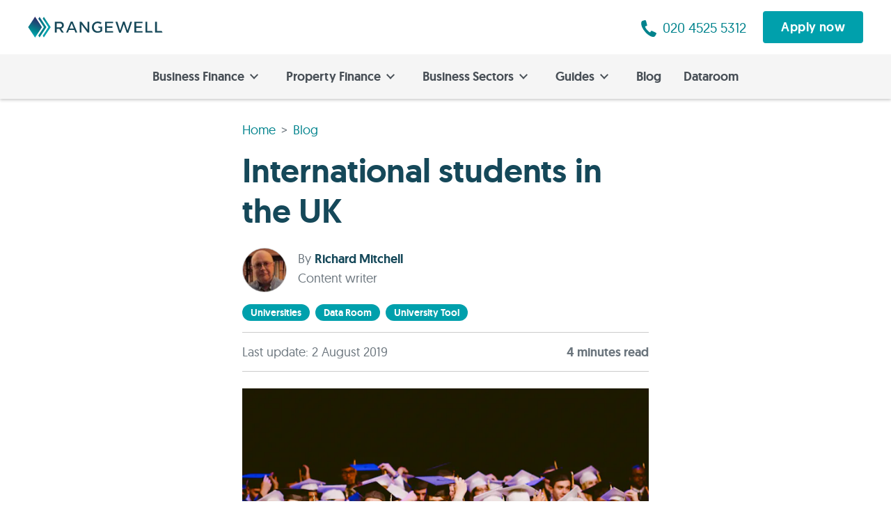

--- FILE ---
content_type: text/html; charset=utf-8
request_url: https://rangewell.com/article/international-students-in-the-uk
body_size: 22168
content:
<!DOCTYPE html><html lang="en-GB"><head><meta charset="utf-8"><meta name="viewport" content="width=device-width, initial-scale=1.0"><meta name="theme-color" content="#154859"><meta name="google-site-verification" content="r4mVQtiVY12zSxuF_OVHtR9ozTN80DsDrETilgHpVzo"><link rel="preload" href="/assets/fonts/Geomanist/Geomanist-Regular/geomanist-regular-webfont.woff2" as="font" type="font/woff2" crossorigin="true"><link rel="preload" href="/assets/fonts/Geomanist/Geomanist-Medium/geomanist-medium-webfont.woff2" as="font" type="font/woff2" crossorigin="true"><style>@font-face {
	font-family: 'Geomanist';
	src: url('/assets/fonts/Geomanist/Geomanist-Regular/geomanist-regular-webfont.woff2') format('woff2');
	font-weight: normal; 
	font-style: normal;
	font-display: swap;
}
@font-face {
	font-family: 'Geomanist';
	src: url('/assets/fonts/Geomanist/Geomanist-Medium/geomanist-medium-webfont.woff2') format('woff2');
	font-weight: 500;
	font-style: normal;
	font-display: swap;
}

html,
body {
	font-family: 'Geomanist', system-ui, sans-serif;
}</style><link rel="icon" href="/favicon.ico"><link rel="manifest" href="/manifest.json"><link rel="canonical" href="https://rangewell.com/article/international-students-in-the-uk"><link rel="alternate" href="https://rangewell.com/article/international-students-in-the-uk" hreflang="en-GB"><link rel="preload" as="image" imagesrcset="/assets/images/RW-logo.svg 1x, /assets/images/RW-logo.svg 2x"><title>International students in the UK </title><meta name="description" content="What factors are attracting overseas students to study in the UK? We look at answers based on location, choice of course, language and work opportunity."><meta name="robots" content="noindex"><meta name="og:title" content="International students in the UK "><meta name="og:description" content="What factors are attracting overseas students to study in the UK? We look at answers based on location, choice of course, language and work opportunity."><meta name="og:image" content="https://images.unsplash.com/photo-1496469888073-80de7e952517?fit=crop&amp;crop=faces%2Cedges&amp;q=50&amp;fm=webp&amp;w=1200&amp;h=800"><meta name="twitter:site" content="@Rangewell_UK"><meta name="twitter:creator" content="@Rangewell_UK"><meta name="twitter:card" content="summary_large_image"><link rel="preconnect" href="https://images.unsplash.com"><link rel="dns-prefetch" href="https://images.unsplash.com"><script type="application/ld+json">{"@context":"https://schema.org","@type":"BreadcrumbList","itemListElement":[{"@type":"ListItem","position":1,"name":"Home","item":"https://rangewell.com/"},{"@type":"ListItem","position":2,"name":"Blog","item":"https://rangewell.com/blog/1"},{"@type":"ListItem","position":3,"name":"International students in the UK ","item":"https://rangewell.com/article/international-students-in-the-uk"}]}</script><link rel="preload" as="image" imagesrcset="https://images.unsplash.com/photo-1496469888073-80de7e952517?fit=crop&amp;crop=faces%2Cedges&amp;fm=webp&amp;w=340&amp;h=210&amp;q=50 380w, https://images.unsplash.com/photo-1496469888073-80de7e952517?fit=crop&amp;crop=faces%2Cedges&amp;fm=webp&amp;w=660&amp;h=300&amp;q=50 768w, https://images.unsplash.com/photo-1496469888073-80de7e952517?fit=crop&amp;crop=faces%2Cedges&amp;fm=webp&amp;w=660&amp;h=300&amp;q=50 1200w, https://images.unsplash.com/photo-1496469888073-80de7e952517?fit=crop&amp;crop=faces%2Cedges&amp;fm=webp&amp;w=660&amp;h=300&amp;q=50 1920w" imagesizes="50vw"><meta name="next-head-count" content="25"><script defer="" nomodule="" src="/_next/static/chunks/polyfills-5cd94c89d3acac5f.js"></script><script defer="" src="/_next/static/chunks/9802-d5f890c35802a7be.js"></script><script defer="" src="/_next/static/chunks/2853.73aa9ef1b1903ed8.js"></script><script defer="" src="/_next/static/chunks/8869.53dc2f528cf735c5.js"></script><script defer="" src="/_next/static/chunks/61.c2a4ad4416011a36.js"></script><script src="/_next/static/chunks/webpack-ed721df9e8375e87.js" defer=""></script><script src="/_next/static/chunks/main-dafff0fd6284603d.js" defer=""></script><script src="/_next/static/chunks/pages/_app-6b571b16045cf6f0.js" defer=""></script><script src="/_next/static/chunks/5152-bfb4a523c7942cba.js" defer=""></script><script src="/_next/static/chunks/267-e9b2176af32f766d.js" defer=""></script><script src="/_next/static/chunks/6069-8ec020fef55d5c28.js" defer=""></script><script src="/_next/static/chunks/484-bacfd3dc930cc5fb.js" defer=""></script><script src="/_next/static/chunks/3599-adbc241fd9568889.js" defer=""></script><script src="/_next/static/chunks/pages/article/%5Balias%5D-b82da6addf33ad4b.js" defer=""></script><script src="/_next/static/E6NbkIkWVJyTiSq4Fw6mf/_buildManifest.js" defer=""></script><script src="/_next/static/E6NbkIkWVJyTiSq4Fw6mf/_ssgManifest.js" defer=""></script><script src="/_next/static/E6NbkIkWVJyTiSq4Fw6mf/_middlewareManifest.js" defer=""></script><style>html{box-sizing:border-box;-ms-overflow-style:scrollbar}*,:after,:before{box-sizing:inherit}.container-fluid,.container-xl{width:100%;padding-right:16px;padding-left:16px;margin-right:auto;margin-left:auto}@media(min-width:768px){.container-fluid{padding-right:40px;padding-left:40px}}@media(min-width:1200px){.container-xl{max-width:1236px}}.row{display:flex;flex-wrap:wrap;margin-right:-16px;margin-left:-16px}.col-12,.col-lg-12,.col-lg-4,.col-lg-6,.col-lg-8,.col-md-3,.col-md-6,.col-md-8,.col-sm-10,.col-xl-10,.col-xl-3{position:relative;width:100%;padding-right:16px;padding-left:16px}.col-12{flex:0 0 100%;max-width:100%}@media(min-width:576px){.col-sm-10{flex:0 0 83.333333%;max-width:83.333333%}.offset-sm-1{margin-left:8.333333%}}@media(min-width:768px){.col-md-3{flex:0 0 25%;max-width:25%}.col-md-6{flex:0 0 50%;max-width:50%}.col-md-8{flex:0 0 66.666667%;max-width:66.666667%}.offset-md-2{margin-left:16.666667%}}@media(min-width:992px){.col-lg-4{flex:0 0 33.333333%;max-width:33.333333%}.col-lg-6{flex:0 0 50%;max-width:50%}.col-lg-8{flex:0 0 66.666667%;max-width:66.666667%}.col-lg-12{flex:0 0 100%;max-width:100%}.offset-lg-3{margin-left:25%}}@media(min-width:1200px){.col-xl-3{flex:0 0 25%;max-width:25%}.col-xl-10{flex:0 0 83.333333%;max-width:83.333333%}.offset-xl-1{margin-left:8.333333%}}.clearfix:after,.clearfix:before{content:" ";display:table}.clearfix:after{clear:both}.pull-right{float:right!important}@media(min-width:1201px){.hidden-xl{display:none!important}}@media(min-width:993px)and (max-width:1200px){.hidden-lg{display:none!important}}@media(min-width:769px)and (max-width:992px){.hidden-md{display:none!important}}@media(max-width:576px){.hidden-xs{display:none!important}}.text-nowrap{white-space:nowrap!important}.btn{font-family:Geomanist,Helvetica,Segoe UI,Arial,sans-serif;font-size:16px;line-height:normal;padding:8px 16px;border:2px solid #ccc;letter-spacing:.4px;color:#fff;background-color:#ccc;text-align:center;cursor:pointer;transition:all .15s ease;display:inline-block;border-radius:4px!important;font-weight:500;max-width:100%;white-space:nowrap;overflow:hidden;text-overflow:ellipsis}.btn:active,.btn:focus,.btn:hover{box-shadow:0 2px 6px 0 rgba(0,0,0,.32);text-decoration:underline;color:#fff}.btn:focus{outline:none;box-shadow:0 0 0 2px rgba(102,160,235,.702);border:2px solid #fff}.btn.btn-lg{height:48px;border-radius:4px;font-size:18px;height:auto;line-height:1;padding:12px 24px}.btn.btn-teal{color:#fff;background-color:#00a0ac;border-color:#00a0ac}.btn.btn-teal:active,.btn.btn-teal:focus,.btn.btn-teal:hover{background-color:#00838d}.btn.btn-teal:focus{border-color:#fff}.btn-rounded{border-radius:50%!important;text-align:center}h1,h2,h3{margin:0 0 16px;font-weight:500;color:#062d3a}@media(min-width:768px){h1,h2,h3{margin:0 0 24px}}h1{font-size:40px;line-height:46px}h1,h2{letter-spacing:-.04px}h2{font-size:32px;line-height:36px}h3{font-size:24px;line-height:30px}p{font-size:18px;line-height:26px}p,ul{margin:0 0 16px}ul{padding:0 0 0 32px}ul li{font-size:18px;line-height:26px;margin-bottom:12px}ul li::marker{color:#00a0ac;font-weight:500;font-size:21px;line-height:1}@media(min-width:768px){h1{font-size:48px;letter-spacing:-.18px;line-height:58px}h2{font-size:40px;line-height:46px}h2,h3{letter-spacing:.25px}h3{font-size:32px;line-height:36px}}.fg-dark-teal{color:#154859!important}.fg-dark-grey{color:#495057!important}.bg-dark-grey{background-color:#495057!important}.py-none{padding-top:0!important;padding-bottom:0!important}.pt-xxs{padding-top:4px!important}.mb-xxs{margin-bottom:4px!important}.ml-xs{margin-left:4px!important}.mt-md{margin-top:12px!important}.ml-lg{margin-left:16px!important}.mt-xxl{margin-top:32px!important}@media(min-width:768px){.pt-xxs{padding-top:4px!important}.mb-xxs{margin-bottom:4px!important}.ml-xs{margin-left:8px!important}.mt-md{margin-top:16px!important}.ml-lg{margin-left:24px!important}.mt-xxl{margin-top:40px!important}}body,html{font-family:Geomanist,system-ui,sans-serif;background-color:#fff;color:#6b757d;max-width:1920px;padding:0;margin:0 auto;box-shadow:0 0 12px 0 rgba(0,0,0,.2);font-size:18px;line-height:normal;font-weight:400;text-align:left}a{color:#00838d;cursor:pointer;text-decoration:none}a:active,a:hover{text-decoration:underline;color:#154859}a:active>svg,a:hover>svg{fill:#154859}a:focus{outline-offset:2px;outline:2px solid rgba(102,160,235,.702)}*,:after,:before{box-sizing:border-box}strong{font-weight:500}hr{box-sizing:content-box;height:1px;border:0;background-color:#ccc}hr{margin:8px auto}.text-underline{text-decoration:underline}.ContentBuilder_mainContent__V7pG3{color:#495057}.ContentBuilder_mainContent__V7pG3 h2{color:#154859;margin:40px 0 16px}@media(min-width:768px){.ContentBuilder_mainContent__V7pG3 h2{margin:48px 0 24px}}.ContentBuilder_mainContent__V7pG3 a{text-decoration:underline}.OurService_ourService__V48D9{padding:40px 0;border-top:8px solid #00838d;border-bottom:1px solid hsla(0,0%,100%,.4);color:#fff}.OurService_ourService__V48D9 h2{text-align:center;color:#fff}.OurService_ourService__V48D9 h3{color:#fff}.OurService_ourService__V48D9 hr{background-color:hsla(0,0%,100%,.3);margin:16px 0}.Breadcrumb_breadcrumb__a2wU1{margin-bottom:0}.Breadcrumb_breadcrumb__a2wU1 a{display:inline-block}.Breadcrumb_breadcrumb__a2wU1 a:first-child:before{display:none}.Breadcrumb_breadcrumb__a2wU1 a:before{content:">";margin:0 8px;display:inline-block;color:#6b757d}.TableContent_table_content__hpfM7{background-color:#f5f5f5;padding:24px 24px 4px;margin:0 -16px 32px}@media(min-width:768px){.TableContent_table_content__hpfM7{margin:0 0 40px}}.TableContent_table_content__hpfM7 h3{cursor:pointer}.TableContent_icon__RJs5X{float:right;margin:8px}.TableContent_icon__RJs5X.TableContent_close__TwFsQ{transform:rotate(90deg)}.Article_articleContainer__PFPnt{padding-top:16px}@media(min-width:768px){.Article_articleContainer__PFPnt{padding-top:32px}}.Article_header_img__lTt02{margin:24px 0}@media(min-width:576px){.Article_header_img__lTt02{margin:24px 0 32px}}.Article_tags__bEzdM{margin-top:16px}.Article_tags__bEzdM>a{padding:5px 12px;border-radius:12px;color:#fff;background-color:#00a0ac;white-space:nowrap;display:inline-block;font-size:14px;font-weight:500;text-transform:capitalize;line-height:14px}.Article_tags__bEzdM>a:not(:last-child){margin-right:8px}.Article_audit__ZnvG_{margin-top:16px;margin-bottom:24px;padding:16px 0;border-top:1px solid #ccc;border-bottom:1px solid #ccc}.Article_author_img__1I0mt{width:64px;height:64px;border-radius:50%;background-color:#ccc;float:left;margin-right:16px;border:1px solid #ccc}.Article_author_img__1I0mt img{border-radius:50%}.Article_footer___jDg8{padding:12px 16px;border-top:1px solid #ddd;border-bottom:1px solid #ddd;margin-top:24px}.Article_footer___jDg8>div{margin:8px auto 0 0}.NavigationHardcoded_overlay__7nlcP{position:fixed;background:transparent;z-index:1;transition:all .3s ease-in-out}.NavigationHardcoded_navigation__W6JNz{transition:all .3s ease-in-out}.NavigationHardcoded_main_nav__hAO15{display:none;position:fixed;z-index:100;box-shadow:none;top:62px;bottom:0;left:0;right:0;text-align:left;background-color:#f5f5f5;padding:8px 0}.NavigationHardcoded_main_nav__hAO15>a{display:flex;align-items:center;cursor:pointer;font-weight:500;position:relative;text-decoration:none;outline:none;white-space:nowrap;color:#495057;padding:16px 0;margin:0 24px;border-bottom:1px solid hsla(0,0%,87%,.8)}.NavigationHardcoded_main_nav__hAO15>a:last-of-type{border-bottom:none}.NavigationHardcoded_main_nav__hAO15>a:hover{text-decoration:underline}.NavigationHardcoded_main_nav__hAO15>a svg{margin-left:auto;margin-right:8px;transform:rotate(0deg);fill:#49505780}.NavigationHardcoded_mobile_apply__IU1FV{display:block;margin:auto 24px 24px}.NavigationHardcoded_mobile_apply__IU1FV button{width:100%}@media(min-width:894px){.NavigationHardcoded_navigation__W6JNz{position:sticky;top:0;z-index:10}.NavigationHardcoded_navigation__W6JNz.NavigationHardcoded_scrolled__iDu_3{top:78px}.NavigationHardcoded_main_nav__hAO15{position:sticky;top:78px;text-align:center;font-size:18px;transition:all .3s ease-in-out;box-shadow:0 2px 4px 0 rgba(0,0,0,.2);display:flex;justify-content:center;flex-wrap:wrap;padding:0}.NavigationHardcoded_main_nav__hAO15>a{display:inline-block;border-bottom:none;padding:20px 16px;margin:0}.NavigationHardcoded_main_nav__hAO15>a svg{margin-left:8px;transform:rotate(90deg);fill:#495057}.NavigationHardcoded_main_nav__hAO15>a:after{content:"";opacity:0;visibility:hidden;transition:all .5s ease;transition-delay:0s;position:absolute;transform:rotate(45deg);left:calc(50% - 6px);bottom:-7px;width:12px;height:12px;border-color:#154859 transparent transparent #154859;border-style:solid;border-width:6px}.NavigationHardcoded_mobile_apply__IU1FV{display:none}}.NavigationHardcoded_sub_nav__1MrkD{opacity:0;position:fixed;transition:all .5s ease-in-out;transform:translateX(100vw);top:62px;bottom:0;left:0;right:0;z-index:101;background-color:#154859;height:calc(100vh - 62px);max-height:calc(100vh - 62px);overflow:auto}.NavigationHardcoded_sub_nav__1MrkD.NavigationHardcoded_pages__Q3C70{background-color:#00838d}.NavigationHardcoded_sub_nav__1MrkD>header{position:sticky;top:0;z-index:1;background-color:#154859;border-bottom:1px solid hsla(0,0%,87%,.302);padding:16px 24px}.NavigationHardcoded_sub_nav__1MrkD>header .NavigationHardcoded_back__2XbrO{padding:8px 8px 8px 0;display:inline-block;text-decoration:none}.NavigationHardcoded_sub_nav__1MrkD>header .NavigationHardcoded_back__2XbrO:hover{text-decoration:underline}.NavigationHardcoded_sub_nav__1MrkD>header .NavigationHardcoded_back__2XbrO svg{margin-right:12px;transform:rotate(180deg);fill:hsla(0,0%,100%,.502)}.NavigationHardcoded_sub_nav__1MrkD>header>a,.NavigationHardcoded_sub_nav__1MrkD>header>span{outline:none;color:#fff;border-left:1px solid #fff;padding:0 8px;line-height:16px;display:inline-block}.NavigationHardcoded_sub_nav__1MrkD>header>a:first-child,.NavigationHardcoded_sub_nav__1MrkD>header>span:first-child{border-left:0}.NavigationHardcoded_sub_nav__1MrkD>header>a{text-decoration:underline}.NavigationHardcoded_sub_nav__1MrkD>section{display:flex;flex-direction:column;padding:8px 24px}.NavigationHardcoded_sub_nav__1MrkD>section>a{padding:12px 24px;line-height:26px;display:inline-block;color:#fff;outline:none}.NavigationHardcoded_sub_nav__1MrkD>section>a:not([href]){font-weight:500}.NavigationHardcoded_sub_nav__1MrkD>section>a svg{margin-left:8px;transform:rotate(0deg);fill:hsla(0,0%,100%,.502)}.NavigationHardcoded_sub_nav__1MrkD>section>a .NavigationHardcoded_caption__JCNyy{display:block;color:#fff;opacity:.5;text-transform:none;font-weight:400}@media(max-width:893px){.NavigationHardcoded_sub_nav__1MrkD>section>a{display:flex;align-items:stretch;flex-direction:column;padding:16px 0;border-bottom:1px solid hsla(0,0%,87%,.302);width:100%;max-width:100%}.NavigationHardcoded_sub_nav__1MrkD>section>a:last-of-type{border-bottom:none}.NavigationHardcoded_sub_nav__1MrkD>section>a span:first-of-type{display:flex;align-items:center}.NavigationHardcoded_sub_nav__1MrkD>section>a span:first-of-type>svg{margin-left:auto;margin-right:8px}}@media(min-width:894px){.NavigationHardcoded_sub_nav__1MrkD{position:absolute;z-index:79;height:-moz-max-content;height:max-content;max-height:calc(100vh - 142px);transform:translateY(-100vh)}.NavigationHardcoded_sub_nav__1MrkD.NavigationHardcoded_level_1__lgND_>header{display:none}.NavigationHardcoded_sub_nav__1MrkD>section{flex-wrap:wrap;flex-direction:row;padding:24px 0}.NavigationHardcoded_sub_nav__1MrkD>section>a{padding:8px 24px}}.NavigationHardcoded_hub_menu__ncjEG{display:flex;flex-direction:column;margin-top:8px;margin-bottom:16px;padding:0 0 24px;border-bottom:1px solid hsla(0,0%,87%,.302)}.NavigationHardcoded_hub_menu__ncjEG:last-of-type{border-bottom:none}.NavigationHardcoded_hub_menu__ncjEG>a,.NavigationHardcoded_hub_menu__ncjEG>strong{padding:8px 0;color:#fff}.NavigationHardcoded_hub_menu__ncjEG>strong{text-transform:capitalize}@media(min-width:894px){.NavigationHardcoded_hub_menu__ncjEG{display:flex;flex-direction:column;padding:0;margin:0;border-bottom:none}.NavigationHardcoded_hub_menu__ncjEG>a,.NavigationHardcoded_hub_menu__ncjEG>strong{padding:8px 24px}}.Header_header__Z8PUO{position:sticky;top:0;display:flex;align-items:center;padding:16px 40px;z-index:100;background-color:#fff}@media(max-width:893px){.Header_header__Z8PUO{box-shadow:0 2px 4px 0 rgba(0,0,0,.2)}}@media(max-width:576px){.Header_header__Z8PUO{padding:16px;height:auto}}a.Header_logo__gECVj{transition:all .3s ease-in-out;display:inline-block;line-height:0}a.Header_logo__gECVj img{transition:all .3s ease-in-out;height:30px;width:194px}.Header_actions__Q9h3p{flex-grow:1;display:flex;justify-content:flex-end}.Header_actions__Q9h3p a{font-size:20px;display:flex;align-items:center;justify-content:flex-end}.Header_actions__Q9h3p a svg{top:2px;position:relative}@media(max-width:893px){.Header_actions__Q9h3p button{display:none}}.Header_hamburger__I3K7q{display:inline-block;cursor:pointer;transition-property:opacity,filter;transition-duration:.15s;transition-timing-function:linear;font:inherit;line-height:1px;color:inherit;text-transform:none;background-color:transparent;border:0;margin:2px 0 0 16px;overflow:visible}.Header_hamburger__I3K7q:hover{opacity:.7}.Header_hamburger_box__AkBcq{width:32px;height:24px;display:inline-block;position:relative}.Header_hamburger_inner__S__FG{display:block;top:50%;margin-top:-2px}.Header_hamburger_inner__S__FG,.Header_hamburger_inner__S__FG:after,.Header_hamburger_inner__S__FG:before{width:32px;height:2px;background-color:#154859;border-radius:4px;position:absolute;transition-property:transform;transition-duration:.15s;transition-timing-function:ease}.Header_hamburger_inner__S__FG:after,.Header_hamburger_inner__S__FG:before{content:"";display:block}.Header_hamburger_inner__S__FG:before{top:-10px}.Header_hamburger_inner__S__FG:after{bottom:-10px}.Header_hamburger_spin__Gis_f .Header_hamburger_inner__S__FG{transition-duration:.22s;transition-timing-function:cubic-bezier(.55,.055,.675,.19)}.Header_hamburger_spin__Gis_f .Header_hamburger_inner__S__FG:before{transition:top .1s ease-in .25s,opacity .1s ease-in}.Header_hamburger_spin__Gis_f .Header_hamburger_inner__S__FG:after{transition:bottom .1s ease-in .25s,transform .22s cubic-bezier(.55,.055,.675,.19)}@media(min-width:894px){.Header_hamburger__I3K7q{display:none}}.Share_socialShare__8q_di{font-size:14px}.Share_button__43xyS{color:#fff;font-size:14px;padding:11px 0;border-radius:50%;height:38px;width:38px;display:inline-block;text-align:center;border:0;text-overflow:unset}.Share_button__43xyS:not(:first-child){margin-left:12px}.Share_button__43xyS:hover svg{fill:#fff}.Share_button__43xyS.Share_facebook__T2mkH{background-color:#4267b2}.Share_button__43xyS.Share_twitter__3S8CV{background-color:#1da1f2}.Share_button__43xyS.Share_linkedin__76Ye3{background-color:#0073b1}.Footer_footer_container___N2xb{position:relative;padding:64px 0 0;background-color:#154859}.Footer_footer__Dhw_9{margin-bottom:64px}.Footer_logo__By_cG{width:206px;margin:16px 0 0}.Footer_sitemap__9LM3V{display:flex}.Footer_sitemap__9LM3V ul{padding:0;margin:0;flex-grow:1}.Footer_sitemap__9LM3V li{list-style:none;margin:16px 0 24px;font-size:18px}.Footer_sitemap__9LM3V li a{color:#fff}.Footer_sitemap__9LM3V li:first-child{font-size:24px;color:#f5f5f5;font-weight:500}@media(max-width:768px){.Footer_sitemap__9LM3V{display:block}.Footer_sitemap__9LM3V ul{margin-top:40px}}.Footer_sub_footer__6HxvE{background-color:#062d3a}.Footer_disclaimer__NMHL_{margin-top:32px;margin-bottom:64px;font-size:14px;color:#ccc}.Footer_disclaimer__NMHL_ a{color:#fff;text-decoration:underline}.Footer_footerbottom__slhwy{border-bottom:1px solid #154859;font-size:16px}.Footer_footerbottom__slhwy a{display:inline-block;margin:0 16px 0 0;padding:16px 4px;color:#f5f5f5}.Footer_links___OZQm{float:left}.Footer_social__VBPnO{float:right}.Footer_social__VBPnO svg{color:#f5f5f5;height:16px}@media(max-width:768px){.Footer_links___OZQm a{display:block}.Footer_social__VBPnO{float:left}}</style><link rel="stylesheet" href="/_next/static/css/cb578f39fa782628.css" data-n-g="" media="print" onload="this.media='all'"><noscript><link rel="stylesheet" href="/_next/static/css/cb578f39fa782628.css"></noscript><link rel="stylesheet" href="/_next/static/css/08164eea86a8251c.css" data-n-p="" media="print" onload="this.media='all'"><noscript><link rel="stylesheet" href="/_next/static/css/08164eea86a8251c.css"></noscript><link rel="stylesheet" href="/_next/static/css/da2eb14e831c1d07.css" media="print" onload="this.media='all'"><noscript><link rel="stylesheet" href="/_next/static/css/da2eb14e831c1d07.css"></noscript><link rel="stylesheet" href="/_next/static/css/9b47565b6d12578c.css" media="print" onload="this.media='all'"><noscript><link rel="stylesheet" href="/_next/static/css/9b47565b6d12578c.css"></noscript><link rel="stylesheet" href="/_next/static/css/9d0339a3c4a5b894.css" media="print" onload="this.media='all'"><noscript><link rel="stylesheet" href="/_next/static/css/9d0339a3c4a5b894.css"></noscript><noscript data-n-css=""></noscript></head><body><noscript><iframe src="https://www.googletagmanager.com/ns.html?id=GTM-KP7HD6W" height="0" width="0" style="display:none;visibility:hidden"></iframe></noscript><div id="__next" data-reactroot=""><header class="Header_header__Z8PUO "><a class="Header_logo__gECVj" title="Rangewell" href="/"><span style="box-sizing:border-box;display:inline-block;overflow:hidden;width:194px;height:30px;background:none;opacity:1;border:0;margin:0;padding:0;position:relative"><img alt="Rangewell" srcset="/assets/images/RW-logo.svg 1x, /assets/images/RW-logo.svg 2x" src="/assets/images/RW-logo.svg" decoding="async" data-nimg="fixed" style="position:absolute;top:0;left:0;bottom:0;right:0;box-sizing:border-box;padding:0;border:none;margin:auto;display:block;width:0;height:0;min-width:100%;max-width:100%;min-height:100%;max-height:100%"></span></a><div class="Header_actions__Q9h3p"><a href="tel:+442045255312" title="020 4525 5312" rel="noreferrer" id="rangewell_phonenumber"><svg fill="#00838d" width="24" height="24" viewBox="0 0 20 22"><path d="M14.6,14.19a1.47,1.47,0,0,0-1.95.56l-.83,1.47a16.07,16.07,0,0,1-4.16-3.44A14.84,14.84,0,0,1,5.05,8.29l1.69-.58A1.34,1.34,0,0,0,7.74,6L6.42,1A1.45,1.45,0,0,0,4.65.05L2.36.63a2.6,2.6,0,0,0-1.17.56C-1.29,3.33.3,9.52,4.82,14.89s10.31,8.49,13,6.49l.18-.17.06-.06a5,5,0,0,0,.78-1l.89-1.72a1.34,1.34,0,0,0-.52-2Z"></path></svg><span class="ml-xs hidden-xs">020 4525 5312</span></a><button class=" btn btn-teal btn-lg ml-lg" type="button">Apply now</button></div><div class="Header_hamburger__I3K7q Header_hamburger_spin__Gis_f "><div class="Header_hamburger_box__AkBcq"><div class="Header_hamburger_inner__S__FG"></div></div></div></header><nav class="NavigationHardcoded_navigation__W6JNz NavigationHardcoded_scrolled__iDu_3"><div class="NavigationHardcoded_overlay__7nlcP "></div><section class="NavigationHardcoded_main_nav__hAO15 "><a class="" title="Business Finance">Business Finance<svg fill="#50b1b8" width="12" height="12" viewBox="0 0 7.64 12"><path d="M0 1.4 4.81 6 0.01 10.45 1.39 12 7.64 6 1.39 0 0 1.4z"></path></svg></a><a class="" title="Property Finance">Property Finance<svg fill="#50b1b8" width="12" height="12" viewBox="0 0 7.64 12"><path d="M0 1.4 4.81 6 0.01 10.45 1.39 12 7.64 6 1.39 0 0 1.4z"></path></svg></a><a class="" title="Business Sectors">Business Sectors<svg fill="#50b1b8" width="12" height="12" viewBox="0 0 7.64 12"><path d="M0 1.4 4.81 6 0.01 10.45 1.39 12 7.64 6 1.39 0 0 1.4z"></path></svg></a><a class="" title="Guides">Guides<svg fill="#50b1b8" width="12" height="12" viewBox="0 0 7.64 12"><path d="M0 1.4 4.81 6 0.01 10.45 1.39 12 7.64 6 1.39 0 0 1.4z"></path></svg></a><a title="Blog" href="/blog/1">Blog</a><a title="Dataroom" href="/dataroom">Dataroom</a><span class="NavigationHardcoded_mobile_apply__IU1FV"><button class="btn btn-teal btn-lg" type="button">Apply now</button></span></section><div class="NavigationHardcoded_sub_nav__1MrkD NavigationHardcoded_level_1__lgND_   "><header><a class="offset-xl-1 NavigationHardcoded_back__2XbrO"><svg fill="#50b1b8" width="12" height="12" viewBox="0 0 7.64 12"><path d="M0 1.4 4.81 6 0.01 10.45 1.39 12 7.64 6 1.39 0 0 1.4z"></path></svg>Back to <!-- -->top</a></header><section class="col-xl-10 offset-xl-1"><a class="col-xl-3 col-lg-4 col-md-6"><span>Asset Finance<svg fill="#50b1b8" width="12" height="12" viewBox="0 0 7.64 12"><path d="M0 1.4 4.81 6 0.01 10.45 1.39 12 7.64 6 1.39 0 0 1.4z"></path></svg></span><span class="NavigationHardcoded_caption__JCNyy">Assets, Soft Assets, Used Assets, Fit-Outs, Software, Refinance, Overseas Assets, Vehicles</span></a><a class="col-xl-3 col-lg-4 col-md-6"><span>Cashflow Finance<svg fill="#50b1b8" width="12" height="12" viewBox="0 0 7.64 12"><path d="M0 1.4 4.81 6 0.01 10.45 1.39 12 7.64 6 1.39 0 0 1.4z"></path></svg></span><span class="NavigationHardcoded_caption__JCNyy">Unsecured, No PG's, Merchant Cash Advance, Short Term Finance, Quick Loans</span></a><a class="col-xl-3 col-lg-4 col-md-6"><span>Invoice Finance<svg fill="#50b1b8" width="12" height="12" viewBox="0 0 7.64 12"><path d="M0 1.4 4.81 6 0.01 10.45 1.39 12 7.64 6 1.39 0 0 1.4z"></path></svg></span><span class="NavigationHardcoded_caption__JCNyy">Selective, Standard, High Concentration, Trade, Contract, Purchase Order, Supply Chain</span></a><a class="col-xl-3 col-lg-4 col-md-6"><span>Refinance<svg fill="#50b1b8" width="12" height="12" viewBox="0 0 7.64 12"><path d="M0 1.4 4.81 6 0.01 10.45 1.39 12 7.64 6 1.39 0 0 1.4z"></path></svg></span><span class="NavigationHardcoded_caption__JCNyy">Fixed Rate, Raise Extra Capital, Consolidate Expensive Loans, Extend Loan Length</span></a><a class="col-xl-3 col-lg-4 col-md-6"><span>Growth Finance<svg fill="#50b1b8" width="12" height="12" viewBox="0 0 7.64 12"><path d="M0 1.4 4.81 6 0.01 10.45 1.39 12 7.64 6 1.39 0 0 1.4z"></path></svg></span><span class="NavigationHardcoded_caption__JCNyy">Growth Capital, Stock Financing, Seasonal Business Financing, Inventory Finance</span></a><a class="col-xl-3 col-lg-4 col-md-6"><span>Working Capital<svg fill="#50b1b8" width="12" height="12" viewBox="0 0 7.64 12"><path d="M0 1.4 4.81 6 0.01 10.45 1.39 12 7.64 6 1.39 0 0 1.4z"></path></svg></span><span class="NavigationHardcoded_caption__JCNyy">Paying Suppliers, VAT and Tax Funding, Professional Indemnity Insurance Funding</span></a><a class="col-xl-3 col-lg-4 col-md-6"><span>Impaired Credit<svg fill="#50b1b8" width="12" height="12" viewBox="0 0 7.64 12"><path d="M0 1.4 4.81 6 0.01 10.45 1.39 12 7.64 6 1.39 0 0 1.4z"></path></svg></span><span class="NavigationHardcoded_caption__JCNyy">Finance With A CCJ, Funding When In CVA's, Finance With an IVA, Finance to Pay HMRC</span></a><a class="col-xl-3 col-lg-4 col-md-6"><span>MBO &amp; MBI<svg fill="#50b1b8" width="12" height="12" viewBox="0 0 7.64 12"><path d="M0 1.4 4.81 6 0.01 10.45 1.39 12 7.64 6 1.39 0 0 1.4z"></path></svg></span><span class="NavigationHardcoded_caption__JCNyy">Buying Out a Director, Funding Employee Ownership Trusts. Management Buy Ins, Buyout Finance</span></a><a class="col-xl-3 col-lg-4 col-md-6"><span>Alternative Finance<svg fill="#50b1b8" width="12" height="12" viewBox="0 0 7.64 12"><path d="M0 1.4 4.81 6 0.01 10.45 1.39 12 7.64 6 1.39 0 0 1.4z"></path></svg></span><span class="NavigationHardcoded_caption__JCNyy">Alternatives to Bridging, Refinancing CBILs, BNPL For Business, Overdraft Alternatives</span></a><a class="col-xl-3 col-lg-4 col-md-6" href="/finance-options">View all</a></section></div><div class="NavigationHardcoded_sub_nav__1MrkD NavigationHardcoded_level_1__lgND_   "><header><a class="offset-xl-1 NavigationHardcoded_back__2XbrO"><svg fill="#50b1b8" width="12" height="12" viewBox="0 0 7.64 12"><path d="M0 1.4 4.81 6 0.01 10.45 1.39 12 7.64 6 1.39 0 0 1.4z"></path></svg>Back to <!-- -->top</a></header><section class="col-xl-10 offset-xl-1"><a class="col-xl-3 col-lg-4 col-md-6"><span>Bridging Finance<svg fill="#50b1b8" width="12" height="12" viewBox="0 0 7.64 12"><path d="M0 1.4 4.81 6 0.01 10.45 1.39 12 7.64 6 1.39 0 0 1.4z"></path></svg></span><span class="NavigationHardcoded_caption__JCNyy">100% Bridging, Re-bridging, Heavy Refurb, High LTV, 2nd Charges, Revolving Facilities</span></a><a class="col-xl-3 col-lg-4 col-md-6"><span>Buy-to-let<svg fill="#50b1b8" width="12" height="12" viewBox="0 0 7.64 12"><path d="M0 1.4 4.81 6 0.01 10.45 1.39 12 7.64 6 1.39 0 0 1.4z"></path></svg></span><span class="NavigationHardcoded_caption__JCNyy">Large Portfolios, HMO, Student, PBSA, Multi Unit, Mixed Use, Expanding, Refinance</span></a><a class="col-xl-3 col-lg-4 col-md-6"><span>Commercial Property<svg fill="#50b1b8" width="12" height="12" viewBox="0 0 7.64 12"><path d="M0 1.4 4.81 6 0.01 10.45 1.39 12 7.64 6 1.39 0 0 1.4z"></path></svg></span><span class="NavigationHardcoded_caption__JCNyy">Industrial, Offices, Retail, Portfolio Refinance, Mixed Use, Regearing to Expand</span></a><a class="col-xl-3 col-lg-4 col-md-6"><span>Holiday Lets<svg fill="#50b1b8" width="12" height="12" viewBox="0 0 7.64 12"><path d="M0 1.4 4.81 6 0.01 10.45 1.39 12 7.64 6 1.39 0 0 1.4z"></path></svg></span><span class="NavigationHardcoded_caption__JCNyy">Expanding Portfolio, Highest LTV, Glamping, Short Term / Air BnB, Aparthotels</span></a><a class="col-xl-3 col-lg-4 col-md-6"><span>Property Development<svg fill="#50b1b8" width="12" height="12" viewBox="0 0 7.64 12"><path d="M0 1.4 4.81 6 0.01 10.45 1.39 12 7.64 6 1.39 0 0 1.4z"></path></svg></span><span class="NavigationHardcoded_caption__JCNyy">100% Development Finance, Dev Exit, Airspace, First Time Developers</span></a><a class="col-xl-3 col-lg-4 col-md-6"><span>Finance For Land<svg fill="#50b1b8" width="12" height="12" viewBox="0 0 7.64 12"><path d="M0 1.4 4.81 6 0.01 10.45 1.39 12 7.64 6 1.39 0 0 1.4z"></path></svg></span><span class="NavigationHardcoded_caption__JCNyy">Land with Planning, Without Planning, Highest LTV, Planning Costs, Planning Gain</span></a><a class="col-xl-3 col-lg-4 col-md-6"><span>Specialist Finance<svg fill="#50b1b8" width="12" height="12" viewBox="0 0 7.64 12"><path d="M0 1.4 4.81 6 0.01 10.45 1.39 12 7.64 6 1.39 0 0 1.4z"></path></svg></span><span class="NavigationHardcoded_caption__JCNyy">Short leases, CCJs, Low EPC, Japanese Knotweed, Ltd Co, SIPP / SASS, Ex-Pats</span></a><a class="col-xl-3 col-lg-4 col-md-6"><span>Complex Cases<svg fill="#50b1b8" width="12" height="12" viewBox="0 0 7.64 12"><path d="M0 1.4 4.81 6 0.01 10.45 1.39 12 7.64 6 1.39 0 0 1.4z"></path></svg></span><span class="NavigationHardcoded_caption__JCNyy">Below Market Value, SPVs / LLPs, Probate, Related Party Transactions, Foreign Nationals</span></a><a class="col-xl-3 col-lg-4 col-md-6"><span>Others<svg fill="#50b1b8" width="12" height="12" viewBox="0 0 7.64 12"><path d="M0 1.4 4.81 6 0.01 10.45 1.39 12 7.64 6 1.39 0 0 1.4z"></path></svg></span></a><a class="col-xl-3 col-lg-4 col-md-6" href="/property-finance">View all</a></section></div><div class="NavigationHardcoded_sub_nav__1MrkD NavigationHardcoded_level_1__lgND_   "><header><a class="offset-xl-1 NavigationHardcoded_back__2XbrO"><svg fill="#50b1b8" width="12" height="12" viewBox="0 0 7.64 12"><path d="M0 1.4 4.81 6 0.01 10.45 1.39 12 7.64 6 1.39 0 0 1.4z"></path></svg>Back to <!-- -->top</a></header><section class="col-xl-10 offset-xl-1"><a class="col-xl-3 col-lg-4 col-md-6"><span>Health<svg fill="#50b1b8" width="12" height="12" viewBox="0 0 7.64 12"><path d="M0 1.4 4.81 6 0.01 10.45 1.39 12 7.64 6 1.39 0 0 1.4z"></path></svg></span><span class="NavigationHardcoded_caption__JCNyy">Dental, Pharmacy, Care Homes, GP's, Medical, Day Units, Children's Nurseries, Vets</span></a><a class="col-xl-3 col-lg-4 col-md-6"><span>Technology<svg fill="#50b1b8" width="12" height="12" viewBox="0 0 7.64 12"><path d="M0 1.4 4.81 6 0.01 10.45 1.39 12 7.64 6 1.39 0 0 1.4z"></path></svg></span><span class="NavigationHardcoded_caption__JCNyy">eCommerce, SaaS, Recurring Revenue, Software, ICT Services Robotics, Telecoms</span></a><a class="col-xl-3 col-lg-4 col-md-6"><span>Media<svg fill="#50b1b8" width="12" height="12" viewBox="0 0 7.64 12"><path d="M0 1.4 4.81 6 0.01 10.45 1.39 12 7.64 6 1.39 0 0 1.4z"></path></svg></span><span class="NavigationHardcoded_caption__JCNyy">Publishing, Production Companies, Media, Distribution, Advertising Agencies, Printing</span></a><a class="col-xl-3 col-lg-4 col-md-6"><span>Agriculture<svg fill="#50b1b8" width="12" height="12" viewBox="0 0 7.64 12"><path d="M0 1.4 4.81 6 0.01 10.45 1.39 12 7.64 6 1.39 0 0 1.4z"></path></svg></span><span class="NavigationHardcoded_caption__JCNyy">Farming, Forestry, Livestock, Equestrian, Garden Centres, Horticulture</span></a><a class="col-xl-3 col-lg-4 col-md-6"><span>Manufacturing and Wholesale<svg fill="#50b1b8" width="12" height="12" viewBox="0 0 7.64 12"><path d="M0 1.4 4.81 6 0.01 10.45 1.39 12 7.64 6 1.39 0 0 1.4z"></path></svg></span><span class="NavigationHardcoded_caption__JCNyy">Value Added, Automation, Food Production, Packaging, CNC, Waste &amp; Recyling, Wholesellers, </span></a><a class="col-xl-3 col-lg-4 col-md-6"><span>Professional Services<svg fill="#50b1b8" width="12" height="12" viewBox="0 0 7.64 12"><path d="M0 1.4 4.81 6 0.01 10.45 1.39 12 7.64 6 1.39 0 0 1.4z"></path></svg></span><span class="NavigationHardcoded_caption__JCNyy">Accountants, Solicitors, IFA's, Architects, Insurance, Planners, Valuers, Marketing</span></a><a class="col-xl-3 col-lg-4 col-md-6"><span>Leisure, Hospitality &amp; Retail<svg fill="#50b1b8" width="12" height="12" viewBox="0 0 7.64 12"><path d="M0 1.4 4.81 6 0.01 10.45 1.39 12 7.64 6 1.39 0 0 1.4z"></path></svg></span><span class="NavigationHardcoded_caption__JCNyy">Hotels, Pubs, B&amp;B, Glamping, Caravan Parks, Holiday Parks, Golf Courses, Gyms and Health Clubs</span></a><a class="col-xl-3 col-lg-4 col-md-6"><span>Transport<svg fill="#50b1b8" width="12" height="12" viewBox="0 0 7.64 12"><path d="M0 1.4 4.81 6 0.01 10.45 1.39 12 7.64 6 1.39 0 0 1.4z"></path></svg></span><span class="NavigationHardcoded_caption__JCNyy">Distribution, Logistics, Haulage, Motor Trade, Taxis, Vehicles for Hire, Classic Cars</span></a><a class="col-xl-3 col-lg-4 col-md-6"><span>Construction<svg fill="#50b1b8" width="12" height="12" viewBox="0 0 7.64 12"><path d="M0 1.4 4.81 6 0.01 10.45 1.39 12 7.64 6 1.39 0 0 1.4z"></path></svg></span><span class="NavigationHardcoded_caption__JCNyy">Main Contractors, Engineering, Environmental, Consultants, Sub Contactors, JCT Contracts</span></a><a class="col-xl-3 col-lg-4 col-md-6" href="/sectors">View all</a></section></div><div class="NavigationHardcoded_sub_nav__1MrkD NavigationHardcoded_level_1__lgND_   "><header><a class="offset-xl-1 NavigationHardcoded_back__2XbrO"><svg fill="#50b1b8" width="12" height="12" viewBox="0 0 7.64 12"><path d="M0 1.4 4.81 6 0.01 10.45 1.39 12 7.64 6 1.39 0 0 1.4z"></path></svg>Back to <!-- -->top</a></header><section class="col-xl-10 offset-xl-1"><a class="col-xl-3 col-lg-4 col-md-6"><span>Advantage and Disadvantage<svg fill="#50b1b8" width="12" height="12" viewBox="0 0 7.64 12"><path d="M0 1.4 4.81 6 0.01 10.45 1.39 12 7.64 6 1.39 0 0 1.4z"></path></svg></span></a><a class="col-xl-3 col-lg-4 col-md-6"><span>Explainer<svg fill="#50b1b8" width="12" height="12" viewBox="0 0 7.64 12"><path d="M0 1.4 4.81 6 0.01 10.45 1.39 12 7.64 6 1.39 0 0 1.4z"></path></svg></span></a><a class="col-xl-3 col-lg-4 col-md-6"><span>How to<svg fill="#50b1b8" width="12" height="12" viewBox="0 0 7.64 12"><path d="M0 1.4 4.81 6 0.01 10.45 1.39 12 7.64 6 1.39 0 0 1.4z"></path></svg></span></a><a class="col-xl-3 col-lg-4 col-md-6" href="/blog/type/guides/1">View all</a></section></div><div class="NavigationHardcoded_sub_nav__1MrkD undefined NavigationHardcoded_pages__Q3C70  "><header><a class="offset-xl-1 NavigationHardcoded_back__2XbrO"><svg fill="#50b1b8" width="12" height="12" viewBox="0 0 7.64 12"><path d="M0 1.4 4.81 6 0.01 10.45 1.39 12 7.64 6 1.39 0 0 1.4z"></path></svg>Back to <!-- -->previous</a><span>Asset Finance</span></header><section class="col-xl-10 offset-xl-1"><a class="col-xl-3 col-lg-4 col-md-6" href="/finance-options/buying-new-assets-and-equipment">Asset Finance</a><a class="col-xl-3 col-lg-4 col-md-6" href="/finance-options/finance-for-soft-assets">Soft Asset Finance</a><a class="col-xl-3 col-lg-4 col-md-6" href="/finance-options/finance-for-used-assets">Used Asset Financing</a><a class="col-xl-3 col-lg-4 col-md-6" href="/finance-options/fit-out-finance">Fit-Out Finance for Offices and Warehouses</a><a class="col-xl-3 col-lg-4 col-md-6" href="/finance-options/asset-finance-for-software">Asset Finance for Software</a><a class="col-xl-3 col-lg-4 col-md-6" href="/refinance/asset-refinance">Asset Refinance to Release Capital</a><a class="col-xl-3 col-lg-4 col-md-6" href="/landing/finance-for-stock-assets-purchased-overseas">Finance to Purchase Assets from Overseas</a><a class="col-xl-3 col-lg-4 col-md-6" href="/finance-options/vehicle-asset-finance">Vehicle Finance</a></section></div><div class="NavigationHardcoded_sub_nav__1MrkD undefined NavigationHardcoded_pages__Q3C70  "><header><a class="offset-xl-1 NavigationHardcoded_back__2XbrO"><svg fill="#50b1b8" width="12" height="12" viewBox="0 0 7.64 12"><path d="M0 1.4 4.81 6 0.01 10.45 1.39 12 7.64 6 1.39 0 0 1.4z"></path></svg>Back to <!-- -->previous</a><span>Cashflow Finance</span></header><section class="col-xl-10 offset-xl-1"><a class="col-xl-3 col-lg-4 col-md-6" href="/finance-options/unsecured-loans">Unsecured Finance</a><a class="col-xl-3 col-lg-4 col-md-6" href="/finance-options/loans-with-no-personal-guarantee">No Personal Guarantee Business Loans </a><a class="col-xl-3 col-lg-4 col-md-6" href="/finance-options/business-cash-advance">Merchant Cash Advance</a><a class="col-xl-3 col-lg-4 col-md-6" href="/finance-options/short-term-finance">Short Term Finance</a><a class="col-xl-3 col-lg-4 col-md-6" href="/finance-options/quick-loans">Quick Business Loans</a></section></div><div class="NavigationHardcoded_sub_nav__1MrkD undefined NavigationHardcoded_pages__Q3C70  "><header><a class="offset-xl-1 NavigationHardcoded_back__2XbrO"><svg fill="#50b1b8" width="12" height="12" viewBox="0 0 7.64 12"><path d="M0 1.4 4.81 6 0.01 10.45 1.39 12 7.64 6 1.39 0 0 1.4z"></path></svg>Back to <!-- -->previous</a><span>Invoice Finance</span></header><section class="col-xl-10 offset-xl-1"><a class="col-xl-3 col-lg-4 col-md-6" href="/finance-options/single-invoice-finance">Selective Invoice Finance</a><a class="col-xl-3 col-lg-4 col-md-6" href="/finance-options/invoice-finance">Standard Invoice Finance</a><a class="col-xl-3 col-lg-4 col-md-6" href="/finance-options/high-concentration-invoice-finance">Extend Business Loan Length</a><a class="col-xl-3 col-lg-4 col-md-6" href="/finance-options/trade-finance">Trade Finance</a><a class="col-xl-3 col-lg-4 col-md-6" href="/finance-options/contract-finance">Contract finance</a><a class="col-xl-3 col-lg-4 col-md-6" href="/finance-options/purchase-order-finance">Purchase order finance</a><a class="col-xl-3 col-lg-4 col-md-6" href="/finance-options/supply-chain-finance">Supply chain finance</a></section></div><div class="NavigationHardcoded_sub_nav__1MrkD undefined NavigationHardcoded_pages__Q3C70  "><header><a class="offset-xl-1 NavigationHardcoded_back__2XbrO"><svg fill="#50b1b8" width="12" height="12" viewBox="0 0 7.64 12"><path d="M0 1.4 4.81 6 0.01 10.45 1.39 12 7.64 6 1.39 0 0 1.4z"></path></svg>Back to <!-- -->previous</a><span>Refinance</span></header><section class="col-xl-10 offset-xl-1"><a class="col-xl-3 col-lg-4 col-md-6" href="/refinance/refinance-to-fixed-rate">Refinancing To A Fixed Rate</a><a class="col-xl-3 col-lg-4 col-md-6" href="/refinance/refinance-business-loan-to-raise-capital">Refinancing To Raise Extra Capital</a><a class="col-xl-3 col-lg-4 col-md-6" href="/finance-options/business-debt-consolidation">Business Debt Consolidation</a><a class="col-xl-3 col-lg-4 col-md-6" href="/finance-options/extend-loan-term-length">Extend Loan Length</a><a class="col-xl-3 col-lg-4 col-md-6" href="/finance-options/bank-loan-alternatives">When High Street Banks Say No</a></section></div><div class="NavigationHardcoded_sub_nav__1MrkD undefined NavigationHardcoded_pages__Q3C70  "><header><a class="offset-xl-1 NavigationHardcoded_back__2XbrO"><svg fill="#50b1b8" width="12" height="12" viewBox="0 0 7.64 12"><path d="M0 1.4 4.81 6 0.01 10.45 1.39 12 7.64 6 1.39 0 0 1.4z"></path></svg>Back to <!-- -->previous</a><span>Growth Finance</span></header><section class="col-xl-10 offset-xl-1"><a class="col-xl-3 col-lg-4 col-md-6" href="/finance-options/growth-capital-finance">Growth Capital Loans</a><a class="col-xl-3 col-lg-4 col-md-6" href="/ecommerce/stock-finance">Stock Financing</a><a class="col-xl-3 col-lg-4 col-md-6" href="/ecommerce/case-studies/seasonal-ecommerce-stock">Seasonal Business Financing</a><a class="col-xl-3 col-lg-4 col-md-6" href="/ecommerce/inventory-finance">Inventory Finance</a></section></div><div class="NavigationHardcoded_sub_nav__1MrkD undefined NavigationHardcoded_pages__Q3C70  "><header><a class="offset-xl-1 NavigationHardcoded_back__2XbrO"><svg fill="#50b1b8" width="12" height="12" viewBox="0 0 7.64 12"><path d="M0 1.4 4.81 6 0.01 10.45 1.39 12 7.64 6 1.39 0 0 1.4z"></path></svg>Back to <!-- -->previous</a><span>Working Capital</span></header><section class="col-xl-10 offset-xl-1"><a class="col-xl-3 col-lg-4 col-md-6" href="/landing/finance-for-paying-suppliers">Finance for Paying suppliers</a><a class="col-xl-3 col-lg-4 col-md-6" href="/finance-options/vat-and-tax-loans">VAT and Tax Funding</a><a class="col-xl-3 col-lg-4 col-md-6" href="/landing/professional-indemnity-insurance-finance">Professional Indemnity Insurance Funding</a></section></div><div class="NavigationHardcoded_sub_nav__1MrkD undefined NavigationHardcoded_pages__Q3C70  "><header><a class="offset-xl-1 NavigationHardcoded_back__2XbrO"><svg fill="#50b1b8" width="12" height="12" viewBox="0 0 7.64 12"><path d="M0 1.4 4.81 6 0.01 10.45 1.39 12 7.64 6 1.39 0 0 1.4z"></path></svg>Back to <!-- -->previous</a><span>Impaired Credit</span></header><section class="col-xl-10 offset-xl-1"><a class="col-xl-3 col-lg-4 col-md-6" href="/finance-options/business-finance-ccjs">CCJ Finance</a><a class="col-xl-3 col-lg-4 col-md-6" href="/finance-options/finance-for-companies-under-a-cva">CVA Finance</a><a class="col-xl-3 col-lg-4 col-md-6" href="/finance-options/business-loans-with-an-iva">Business Funding With IVA</a><a class="col-xl-3 col-lg-4 col-md-6" href="/finance-options/hmrc-time-to-pay-loan">Finance to pay HMRC / Time To Pay</a></section></div><div class="NavigationHardcoded_sub_nav__1MrkD undefined NavigationHardcoded_pages__Q3C70  "><header><a class="offset-xl-1 NavigationHardcoded_back__2XbrO"><svg fill="#50b1b8" width="12" height="12" viewBox="0 0 7.64 12"><path d="M0 1.4 4.81 6 0.01 10.45 1.39 12 7.64 6 1.39 0 0 1.4z"></path></svg>Back to <!-- -->previous</a><a href="/mbo-mbi-finance">MBO &amp; MBI</a></header><section class="col-xl-10 offset-xl-1 col-lg-12"><section class="NavigationHardcoded_hub_menu__ncjEG col-xl-3 col-md-6"><strong>funding</strong><a href="/landing/finance-for-shares-from-departing-directors">Buying Out A Director Or Shareholder</a><a href="/mbo-mbi-finance/management-buy-ins">Finance For Management Buy Ins</a><a href="/mbo-mbi-finance/management-buyouts">Management Buyout Funding</a><a class="text-underline" href="/mbo-mbi-finance#funding">View more</a></section><section class="NavigationHardcoded_hub_menu__ncjEG col-xl-3 col-md-6"><strong>Guides</strong><a href="/mbo-mbi-finance/guides/how-is-an-employee-ownership-trust-funded">Funding An Employee Ownership Trust</a><a class="text-underline" href="/mbo-mbi-finance/guides">View more</a></section></section></div><div class="NavigationHardcoded_sub_nav__1MrkD undefined NavigationHardcoded_pages__Q3C70  "><header><a class="offset-xl-1 NavigationHardcoded_back__2XbrO"><svg fill="#50b1b8" width="12" height="12" viewBox="0 0 7.64 12"><path d="M0 1.4 4.81 6 0.01 10.45 1.39 12 7.64 6 1.39 0 0 1.4z"></path></svg>Back to <!-- -->previous</a><span>Alternative Finance</span></header><section class="col-xl-10 offset-xl-1"><a class="col-xl-3 col-lg-4 col-md-6" href="/finance-options/bridging-loans-alternative">Alternatives to Bridging Finance</a><a class="col-xl-3 col-lg-4 col-md-6" href="/finance-options/refinancing-cbils">Refiancing CBIL Loans</a><a class="col-xl-3 col-lg-4 col-md-6" href="/finance-options/buy-now-pay-later">Buy Now, Pay Later for Business Costs</a><a class="col-xl-3 col-lg-4 col-md-6" href="/finance-options/overdraft-replacement">Overdraft Alternatives</a></section></div><div class="NavigationHardcoded_sub_nav__1MrkD undefined NavigationHardcoded_pages__Q3C70  "><header><a class="offset-xl-1 NavigationHardcoded_back__2XbrO"><svg fill="#50b1b8" width="12" height="12" viewBox="0 0 7.64 12"><path d="M0 1.4 4.81 6 0.01 10.45 1.39 12 7.64 6 1.39 0 0 1.4z"></path></svg>Back to <!-- -->previous</a><span>Bridging Finance</span></header><section class="col-xl-10 offset-xl-1"><a class="col-xl-3 col-lg-4 col-md-6" href="/finance-options/100-bridging-loans">100% Bridging Loans</a><a class="col-xl-3 col-lg-4 col-md-6" href="/finance-options/bridge-to-term-finance">Bridge to Term Finance</a><a class="col-xl-3 col-lg-4 col-md-6" href="/finance-options/business-bridging-loans">Bridging Finance</a><a class="col-xl-3 col-lg-4 col-md-6" href="/finance-options/high-value-bridging-loans">High-Value Bridging Loans</a><a class="col-xl-3 col-lg-4 col-md-6" href="/finance-options/land-bridging-loans">Land Bridging Loans</a><a class="col-xl-3 col-lg-4 col-md-6" href="/finance-options/mortgage-bridge-loan">Mortgage Bridge Loan</a><a class="col-xl-3 col-lg-4 col-md-6" href="/finance-options/property-investor-hunting-licence">Property Investor Hunting Licence</a><a class="col-xl-3 col-lg-4 col-md-6" href="/finance-options/rebridging-loans">Rebridging Loans</a><a class="col-xl-3 col-lg-4 col-md-6" href="/finance-options/second-charge-bridging-loans">Second Charge Bridging Loans</a></section></div><div class="NavigationHardcoded_sub_nav__1MrkD undefined NavigationHardcoded_pages__Q3C70  "><header><a class="offset-xl-1 NavigationHardcoded_back__2XbrO"><svg fill="#50b1b8" width="12" height="12" viewBox="0 0 7.64 12"><path d="M0 1.4 4.81 6 0.01 10.45 1.39 12 7.64 6 1.39 0 0 1.4z"></path></svg>Back to <!-- -->previous</a><span>Buy-to-let</span></header><section class="col-xl-10 offset-xl-1"><a class="col-xl-3 col-lg-4 col-md-6" href="/finance-options/landlords-with-large-portfolios">Finance Options for Landlords with Large Portfolios</a><a class="col-xl-3 col-lg-4 col-md-6" href="/finance-options/student-accommodation-property-funding">Finance for PBSA / Student Accommodation</a><a class="col-xl-3 col-lg-4 col-md-6" href="/finance-options/student-property-finance">Finance to Expand Student Property Portfolio</a><a class="col-xl-3 col-lg-4 col-md-6" href="/finance-options/building-a-buy-to-let-portfolio">Finance to expand a Buy to Let Portfolio</a><a class="col-xl-3 col-lg-4 col-md-6" href="/finance-options/hmo-finance">HMO Finance</a><a class="col-xl-3 col-lg-4 col-md-6" href="/finance-options/portfolios-and-large-loans">Portfolios and large loans</a></section></div><div class="NavigationHardcoded_sub_nav__1MrkD undefined NavigationHardcoded_pages__Q3C70  "><header><a class="offset-xl-1 NavigationHardcoded_back__2XbrO"><svg fill="#50b1b8" width="12" height="12" viewBox="0 0 7.64 12"><path d="M0 1.4 4.81 6 0.01 10.45 1.39 12 7.64 6 1.39 0 0 1.4z"></path></svg>Back to <!-- -->previous</a><a href="/commercial-property">Commercial Property</a></header><section class="col-xl-10 offset-xl-1 col-lg-12"><section class="NavigationHardcoded_hub_menu__ncjEG col-xl-3 col-md-6"><strong>buying</strong><a href="/commercial-property/business-property-finance">Business Property Finance</a><a href="/commercial-property/mortgages">Commercial Mortgages</a><a href="/commercial-property/finance">Commercial Property Finance</a><a href="/commercial-property/refinance">Commercial Property Refinance</a><a href="/commercial-property/premises-finance">Finance to buy your Commercial Premises</a><a href="/commercial-property/industrial-property-loan">Industrial Property Loan</a><a href="/commercial-property/short-term-property-finance">Short term Property finance</a><a href="/commercial-property/multi-unit-property-mortgages">Portfolio Mortgages for Landlords</a><a class="text-underline" href="/commercial-property#buying">View more</a></section><section class="NavigationHardcoded_hub_menu__ncjEG col-xl-3 col-md-6"><strong>investing</strong><a href="/commercial-property/investment-mortgages">Investment Mortgages</a><a href="/commercial-property/mixed-use-property-investment-mortgages">Mixed use Property Mortgages</a><a href="/commercial-property/portfolio-mortgages">Mortgages for Multi-Unit Properties</a><a class="text-underline" href="/commercial-property#investing">View more</a></section><section class="NavigationHardcoded_hub_menu__ncjEG col-xl-3 col-md-6"><strong>Guides</strong><a href="/commercial-property/guides/what-is-short-term-property-finance">What is short-term Property Finance?</a><a href="/commercial-property/guides/what-to-do-when-your-property-project-runs-out-of-money">What to do when your Property Development runs out of money?</a><a href="/commercial-property/guides/what-is-commercial-property-loan">What is a Commercial Property Loan?</a><a href="/commercial-property/guides/what-is-commercial-property">What is Commercial Property?</a><a href="/commercial-property/guides/how-to-buy-commercial-property">How to Buy a Commercial Property</a><a href="/commercial-property/guides/air-rights-over-your-property">Air Rights Over Your Property: A Guide For Developers</a><a href="/commercial-property/guides/capital-stack-for-property-finance">Capital Stack for Commercial Real Estate Finance &amp; Property Development</a><a href="/commercial-property/guides/property-development-budget">How to Budget For a Property Development Project</a><a class="text-underline" href="/commercial-property/guides">View more</a></section><section class="NavigationHardcoded_hub_menu__ncjEG col-xl-3 col-md-6"><strong>Case studies</strong><a href="/commercial-property/case-studies/securing-1-million-property-finance-for-a-venue">Securing £1 Million Property Finance for a Venue</a><a href="/commercial-property/case-studies/helping-finance-a-property-below-market-value">Helping Finance a Property Below Market Value</a><a href="/commercial-property/case-studies/securing-350000-property-finance-for-a-glamping-business">Securing £350,000 Property Finance for a Glamping Business</a><a href="/commercial-property/case-studies/securing-500000-with-cbils-funding-for-a-property-advisor">Securing £500,000 with CBILS funding for a Property Advisor</a><a class="text-underline" href="/commercial-property/case-studies">View more</a></section></section></div><div class="NavigationHardcoded_sub_nav__1MrkD undefined NavigationHardcoded_pages__Q3C70  "><header><a class="offset-xl-1 NavigationHardcoded_back__2XbrO"><svg fill="#50b1b8" width="12" height="12" viewBox="0 0 7.64 12"><path d="M0 1.4 4.81 6 0.01 10.45 1.39 12 7.64 6 1.39 0 0 1.4z"></path></svg>Back to <!-- -->previous</a><a href="/holiday-let-finance">Holiday Lets</a></header><section class="col-xl-10 offset-xl-1 col-lg-12"><section class="NavigationHardcoded_hub_menu__ncjEG col-xl-3 col-md-6"><strong>funding</strong><a href="/holiday-let-finance/finance-for-holiday-lets">Finance for Holiday Lets</a><a class="text-underline" href="/holiday-let-finance#funding">View more</a></section><section class="NavigationHardcoded_hub_menu__ncjEG col-xl-3 col-md-6"><strong>Guides</strong><a href="/holiday-let-finance/guides/how-to-start-a-holiday-let">How to Start a Holiday Let Business</a><a href="/holiday-let-finance/guides/how-do-holiday-let-mortgages-work">How Do Holiday Let Mortgages Work</a><a href="/holiday-let-finance/guides/costs-of-running-a-holiday-let">Costs of Running a Holiday Let</a><a class="text-underline" href="/holiday-let-finance/guides">View more</a></section><section class="NavigationHardcoded_hub_menu__ncjEG col-xl-3 col-md-6"><strong>Case studies</strong><a href="/holiday-let-finance/case-studies/flexible-finance-for-600000-glamping-site-expansion">Finding Flexible Finance For £600,000 Glamping Site Expansion</a><a href="/holiday-let-finance/case-studies/securing-1350000-loan-for-family-farm-holiday-let">Securing £1.35m Loan For Family Farm Holiday Business</a><a class="text-underline" href="/holiday-let-finance/case-studies">View more</a></section></section></div><div class="NavigationHardcoded_sub_nav__1MrkD undefined NavigationHardcoded_pages__Q3C70  "><header><a class="offset-xl-1 NavigationHardcoded_back__2XbrO"><svg fill="#50b1b8" width="12" height="12" viewBox="0 0 7.64 12"><path d="M0 1.4 4.81 6 0.01 10.45 1.39 12 7.64 6 1.39 0 0 1.4z"></path></svg>Back to <!-- -->previous</a><a href="/property-development">Property Development</a></header><section class="col-xl-10 offset-xl-1 col-lg-12"><section class="NavigationHardcoded_hub_menu__ncjEG col-xl-3 col-md-6"><strong>funding</strong><a href="/property-development/100-finance-for-developers">100% Finance for Developers</a><a href="/property-development/continuation-finance">Continuation Property Development Finance</a><a href="/property-development/exit-finance">Development Exit Finance</a><a href="/property-development/airspace-finance">Finance for Airspace Development</a><a href="/property-development/first-time-developer-finance">First Time Developer Finance</a><a href="/property-development/permitted-development-finance">Permitted Development Finance</a><a href="/property-development/planning-gain-finance">Planning Gain Finance</a><a href="/property-development/finance">Property Development Finance</a><a class="text-underline" href="/property-development#funding">View more</a></section><section class="NavigationHardcoded_hub_menu__ncjEG col-xl-3 col-md-6"><strong>Guides</strong><a href="/property-development/guides/how-to-grow-a-property-development-business">How to grow a property development business</a><a href="/property-development/guides/what-changes-to-permitted-development-rights-mean-for-property-developers">Changes to Commercial Property Permitted Development Rights and What They Mean for Property Developers</a><a href="/property-development/guides/how-to-convert-offices-to-homes-under-permitted-development">How to Convert Offices into Homes Under Permitted Development Rights</a><a href="/property-development/guides/how-to-leverage-property-development-equity">Leveraging Equity More Efficiently in Property Development</a><a href="/property-development/guides/what-is-a-personal-guarantee">What Is a Personal Guarantee for Property Developers?</a><a href="/property-development/guides/vat-reverse-charges-explained">What Property Developers Need to Know About VAT Reverse Charges</a><a href="/property-development/guides/what-are-the-different-types-of-development-funding">What are the different types of property development funding?</a><a class="text-underline" href="/property-development/guides">View more</a></section><section class="NavigationHardcoded_hub_menu__ncjEG col-xl-3 col-md-6"><strong>Case studies</strong><a href="/property-development/case-studies/securing-2-million-funding-for-a-large-scale-new-build">£2.4 million Development Loan: Funding for a large scale new build</a><a href="/property-development/case-studies/securing-250000-property-development-loan-for-a-landlord">Securing £250,000 Property Development Loan for a Landlord</a><a href="/property-development/case-studies/securing-700000-development-exit-finance-for-property-developer">Securing £700,000 Development Exit Finance for Property Developer</a><a href="/property-development/case-studies/securing-8-million-development-fund-for-a-property-developer">Securing £8 Million Development Fund for a Property Developer</a><a href="/property-development/case-studies/helping-a-first-time-landlord-get-development-funding">Helping a First Time Landlord get Development Funding</a><a class="text-underline" href="/property-development/case-studies">View more</a></section></section></div><div class="NavigationHardcoded_sub_nav__1MrkD undefined NavigationHardcoded_pages__Q3C70  "><header><a class="offset-xl-1 NavigationHardcoded_back__2XbrO"><svg fill="#50b1b8" width="12" height="12" viewBox="0 0 7.64 12"><path d="M0 1.4 4.81 6 0.01 10.45 1.39 12 7.64 6 1.39 0 0 1.4z"></path></svg>Back to <!-- -->previous</a><span>Finance For Land</span></header><section class="col-xl-10 offset-xl-1"><a class="col-xl-3 col-lg-4 col-md-6" href="/finance-options/buying-land-with-planning-permission">Buying land with planning permission</a><a class="col-xl-3 col-lg-4 col-md-6" href="/finance-options/buying-land-without-planning-permission">Buying land without planning permission</a><a class="col-xl-3 col-lg-4 col-md-6" href="/finance-options/land-purchase-finance">Land Purchase Finance</a></section></div><div class="NavigationHardcoded_sub_nav__1MrkD undefined NavigationHardcoded_pages__Q3C70  "><header><a class="offset-xl-1 NavigationHardcoded_back__2XbrO"><svg fill="#50b1b8" width="12" height="12" viewBox="0 0 7.64 12"><path d="M0 1.4 4.81 6 0.01 10.45 1.39 12 7.64 6 1.39 0 0 1.4z"></path></svg>Back to <!-- -->previous</a><span>Specialist Finance</span></header><section class="col-xl-10 offset-xl-1"><a class="col-xl-3 col-lg-4 col-md-6" href="/finance-options/property-with-japanese-knotweed">Property with Japanese Knotweed</a><a class="col-xl-3 col-lg-4 col-md-6" href="/finance-options/property-with-low-epc">Property with low EPC</a></section></div><div class="NavigationHardcoded_sub_nav__1MrkD undefined NavigationHardcoded_pages__Q3C70  "><header><a class="offset-xl-1 NavigationHardcoded_back__2XbrO"><svg fill="#50b1b8" width="12" height="12" viewBox="0 0 7.64 12"><path d="M0 1.4 4.81 6 0.01 10.45 1.39 12 7.64 6 1.39 0 0 1.4z"></path></svg>Back to <!-- -->previous</a><span>Complex Cases</span></header><section class="col-xl-10 offset-xl-1"><a class="col-xl-3 col-lg-4 col-md-6" href="/finance-options/buying-a-property-with-solar-panels">Buying a property with solar panels</a><a class="col-xl-3 col-lg-4 col-md-6" href="/finance-options/buying-property-under-value">Buying property under value</a><a class="col-xl-3 col-lg-4 col-md-6" href="/finance-options/limited-spvs-llps-trading-ltd-company-property-purchase">Limited SPVs, LLPs &amp; trading Ltd company property purchase</a><a class="col-xl-3 col-lg-4 col-md-6" href="/finance-options/property-finance-for-expats-foreign-nationals">Property Finance for Expats &amp; Foreign Nationals</a><a class="col-xl-3 col-lg-4 col-md-6" href="/finance-options/property-finance-for-foreign-nationals">Property Finance for Foreign Nationals</a><a class="col-xl-3 col-lg-4 col-md-6" href="/finance-options/property-finance-and-related-party-transactions">Property finance and related party transactions</a><a class="col-xl-3 col-lg-4 col-md-6" href="/finance-options/property-finance-below-market-value">Property finance below market value</a><a class="col-xl-3 col-lg-4 col-md-6" href="/finance-options/property-funding-for-foriegn-residents">Property funding for foreign residents</a><a class="col-xl-3 col-lg-4 col-md-6" href="/finance-options/property-purchase-using-an-spv">Property purchase using an SPV</a><a class="col-xl-3 col-lg-4 col-md-6" href="/finance-options/property-purchase-with-a-short-lease">Property purchase with a short lease</a><a class="col-xl-3 col-lg-4 col-md-6" href="/finance-options/property-purchase-with-an-llp">Property purchase with an LLP</a><a class="col-xl-3 col-lg-4 col-md-6" href="/finance-options/sipp-and-ssas-pension-borrowing-and-property-purchase">SIPP and SSAS pension borrowing and property purchase</a></section></div><div class="NavigationHardcoded_sub_nav__1MrkD undefined NavigationHardcoded_pages__Q3C70  "><header><a class="offset-xl-1 NavigationHardcoded_back__2XbrO"><svg fill="#50b1b8" width="12" height="12" viewBox="0 0 7.64 12"><path d="M0 1.4 4.81 6 0.01 10.45 1.39 12 7.64 6 1.39 0 0 1.4z"></path></svg>Back to <!-- -->previous</a><span>Others</span></header><section class="col-xl-10 offset-xl-1"><a class="col-xl-3 col-lg-4 col-md-6" href="/finance-options/auction-finance">Auction Finance</a><a class="col-xl-3 col-lg-4 col-md-6" href="/finance-options/finance-for-btls">Finance for BTLs</a><a class="col-xl-3 col-lg-4 col-md-6" href="/finance-options/purchase-of-property-from-administrators">Finance to Purchase Property from Administrators</a><a class="col-xl-3 col-lg-4 col-md-6" href="/finance-options/high-ltv-property-purchases">High LTV Property Loans</a><a class="col-xl-3 col-lg-4 col-md-6" href="/finance-options/mezzanine-finance">Mezzanine Finance</a><a class="col-xl-3 col-lg-4 col-md-6" href="/finance-options/property-finance-questions">Property Finance Questions</a><a class="col-xl-3 col-lg-4 col-md-6" href="/finance-options/refurbishment-finance">Property Refurbishment Loans</a><a class="col-xl-3 col-lg-4 col-md-6" href="/finance-options/property-finance-with-bad-credit">Property finance with bad credit</a></section></div><div class="NavigationHardcoded_sub_nav__1MrkD undefined   "><header><a class="offset-xl-1 NavigationHardcoded_back__2XbrO"><svg fill="#50b1b8" width="12" height="12" viewBox="0 0 7.64 12"><path d="M0 1.4 4.81 6 0.01 10.45 1.39 12 7.64 6 1.39 0 0 1.4z"></path></svg>Back to <!-- -->previous</a><span>Health</span></header><section class="col-xl-10 offset-xl-1"><a class="col-xl-3 col-lg-4 col-md-6"><span>Dentists<svg fill="#50b1b8" width="12" height="12" viewBox="0 0 7.64 12"><path d="M0 1.4 4.81 6 0.01 10.45 1.39 12 7.64 6 1.39 0 0 1.4z"></path></svg></span></a><a class="col-xl-3 col-lg-4 col-md-6"><span>Pharmacists<svg fill="#50b1b8" width="12" height="12" viewBox="0 0 7.64 12"><path d="M0 1.4 4.81 6 0.01 10.45 1.39 12 7.64 6 1.39 0 0 1.4z"></path></svg></span></a><a class="col-xl-3 col-lg-4 col-md-6"><span>Care Homes<svg fill="#50b1b8" width="12" height="12" viewBox="0 0 7.64 12"><path d="M0 1.4 4.81 6 0.01 10.45 1.39 12 7.64 6 1.39 0 0 1.4z"></path></svg></span></a><a class="col-xl-3 col-lg-4 col-md-6"><span>GP's<svg fill="#50b1b8" width="12" height="12" viewBox="0 0 7.64 12"><path d="M0 1.4 4.81 6 0.01 10.45 1.39 12 7.64 6 1.39 0 0 1.4z"></path></svg></span></a><a class="col-xl-3 col-lg-4 col-md-6"><span>Children's Nurseries<svg fill="#50b1b8" width="12" height="12" viewBox="0 0 7.64 12"><path d="M0 1.4 4.81 6 0.01 10.45 1.39 12 7.64 6 1.39 0 0 1.4z"></path></svg></span></a><a class="col-xl-3 col-lg-4 col-md-6"><span>Vets<svg fill="#50b1b8" width="12" height="12" viewBox="0 0 7.64 12"><path d="M0 1.4 4.81 6 0.01 10.45 1.39 12 7.64 6 1.39 0 0 1.4z"></path></svg></span></a><a class="col-xl-3 col-lg-4 col-md-6"><span>Opticians<svg fill="#50b1b8" width="12" height="12" viewBox="0 0 7.64 12"><path d="M0 1.4 4.81 6 0.01 10.45 1.39 12 7.64 6 1.39 0 0 1.4z"></path></svg></span></a></section></div><div class="NavigationHardcoded_sub_nav__1MrkD undefined   "><header><a class="offset-xl-1 NavigationHardcoded_back__2XbrO"><svg fill="#50b1b8" width="12" height="12" viewBox="0 0 7.64 12"><path d="M0 1.4 4.81 6 0.01 10.45 1.39 12 7.64 6 1.39 0 0 1.4z"></path></svg>Back to <!-- -->previous</a><span>Technology</span></header><section class="col-xl-10 offset-xl-1"><a class="col-xl-3 col-lg-4 col-md-6"><span>Ecommerce<svg fill="#50b1b8" width="12" height="12" viewBox="0 0 7.64 12"><path d="M0 1.4 4.81 6 0.01 10.45 1.39 12 7.64 6 1.39 0 0 1.4z"></path></svg></span></a><a class="col-xl-3 col-lg-4 col-md-6"><span>SaaS<svg fill="#50b1b8" width="12" height="12" viewBox="0 0 7.64 12"><path d="M0 1.4 4.81 6 0.01 10.45 1.39 12 7.64 6 1.39 0 0 1.4z"></path></svg></span></a></section></div><div class="NavigationHardcoded_sub_nav__1MrkD undefined NavigationHardcoded_pages__Q3C70  "><header><a class="offset-xl-1 NavigationHardcoded_back__2XbrO"><svg fill="#50b1b8" width="12" height="12" viewBox="0 0 7.64 12"><path d="M0 1.4 4.81 6 0.01 10.45 1.39 12 7.64 6 1.39 0 0 1.4z"></path></svg>Back to <!-- -->previous</a><span>Media</span></header><section class="col-xl-10 offset-xl-1"><a class="col-xl-3 col-lg-4 col-md-6" href="/sectors/gaming">Video Game Finance</a><a class="col-xl-3 col-lg-4 col-md-6" href="/sectors/broadcasting-distribution">Broadcasting and Distribution Finance</a><a class="col-xl-3 col-lg-4 col-md-6" href="/sectors/telecoms">Finance for your Telecoms Business</a><a class="col-xl-3 col-lg-4 col-md-6" href="/sectors/printing">Printing Business Finance</a></section></div><div class="NavigationHardcoded_sub_nav__1MrkD undefined NavigationHardcoded_pages__Q3C70  "><header><a class="offset-xl-1 NavigationHardcoded_back__2XbrO"><svg fill="#50b1b8" width="12" height="12" viewBox="0 0 7.64 12"><path d="M0 1.4 4.81 6 0.01 10.45 1.39 12 7.64 6 1.39 0 0 1.4z"></path></svg>Back to <!-- -->previous</a><span>Agriculture</span></header><section class="col-xl-10 offset-xl-1"><a class="col-xl-3 col-lg-4 col-md-6" href="/sectors/finance-for-your-garden-centre">Garden Centre Loans</a><a class="col-xl-3 col-lg-4 col-md-6" href="/sectors/agricultural-equipment">Agricultural Equipment Finance</a><a class="col-xl-3 col-lg-4 col-md-6" href="/sectors/agricultural-land-purchase">Agricultural Land Purchase Finance</a><a class="col-xl-3 col-lg-4 col-md-6" href="/sectors/diversifying-your-farming-business">Finance to diversify your farming business</a><a class="col-xl-3 col-lg-4 col-md-6" href="/sectors/animal-farming">Livestock Finance</a><a class="col-xl-3 col-lg-4 col-md-6" href="/sectors/vineyards">Vineyard and Winery Finance</a></section></div><div class="NavigationHardcoded_sub_nav__1MrkD undefined NavigationHardcoded_pages__Q3C70  "><header><a class="offset-xl-1 NavigationHardcoded_back__2XbrO"><svg fill="#50b1b8" width="12" height="12" viewBox="0 0 7.64 12"><path d="M0 1.4 4.81 6 0.01 10.45 1.39 12 7.64 6 1.39 0 0 1.4z"></path></svg>Back to <!-- -->previous</a><span>Manufacturing and Wholesale</span></header><section class="col-xl-10 offset-xl-1"><a class="col-xl-3 col-lg-4 col-md-6" href="/sectors/3d-printing-finance">3D Printing Finance</a></section></div><div class="NavigationHardcoded_sub_nav__1MrkD undefined NavigationHardcoded_pages__Q3C70  "><header><a class="offset-xl-1 NavigationHardcoded_back__2XbrO"><svg fill="#50b1b8" width="12" height="12" viewBox="0 0 7.64 12"><path d="M0 1.4 4.81 6 0.01 10.45 1.39 12 7.64 6 1.39 0 0 1.4z"></path></svg>Back to <!-- -->previous</a><a href="/professional-services">Professional Services</a></header><section class="col-xl-10 offset-xl-1 col-lg-12"><section class="NavigationHardcoded_hub_menu__ncjEG col-xl-3 col-md-6"><strong>funding</strong><a href="/professional-services/accountants">Finance for Accountants</a><a href="/professional-services/actuaries-finance">Finance for Actuaries</a><a href="/professional-services/architects">Finance for Architects</a><a href="/professional-services/barristers-loans">Finance for Barristers</a><a href="/professional-services/ifa-finance">Finance for Independent Financial Advisors / IFAs</a><a href="/professional-services/solicitor-finance">Finance for Solicitors / Legal Advisors</a><a class="text-underline" href="/professional-services#funding">View more</a></section></section></div><div class="NavigationHardcoded_sub_nav__1MrkD undefined   "><header><a class="offset-xl-1 NavigationHardcoded_back__2XbrO"><svg fill="#50b1b8" width="12" height="12" viewBox="0 0 7.64 12"><path d="M0 1.4 4.81 6 0.01 10.45 1.39 12 7.64 6 1.39 0 0 1.4z"></path></svg>Back to <!-- -->previous</a><span>Leisure, Hospitality &amp; Retail</span></header><section class="col-xl-10 offset-xl-1"><a class="col-xl-3 col-lg-4 col-md-6"><span>Hotels<svg fill="#50b1b8" width="12" height="12" viewBox="0 0 7.64 12"><path d="M0 1.4 4.81 6 0.01 10.45 1.39 12 7.64 6 1.39 0 0 1.4z"></path></svg></span></a><a class="col-xl-3 col-lg-4 col-md-6" href="/sectors/pop-up-food-businesses">Finance for Pop-up Food Businesses</a><a class="col-xl-3 col-lg-4 col-md-6" href="/sectors/bed-and-breakfast-businesses">B&amp;B Finance</a><a class="col-xl-3 col-lg-4 col-md-6" href="/sectors/bars-clubs">Finance for Bars and Clubs</a><a class="col-xl-3 col-lg-4 col-md-6" href="/sectors/pub-funding">Pub Loans</a></section></div><div class="NavigationHardcoded_sub_nav__1MrkD undefined NavigationHardcoded_pages__Q3C70  "><header><a class="offset-xl-1 NavigationHardcoded_back__2XbrO"><svg fill="#50b1b8" width="12" height="12" viewBox="0 0 7.64 12"><path d="M0 1.4 4.81 6 0.01 10.45 1.39 12 7.64 6 1.39 0 0 1.4z"></path></svg>Back to <!-- -->previous</a><span>Transport</span></header><section class="col-xl-10 offset-xl-1"><a class="col-xl-3 col-lg-4 col-md-6" href="/sectors/cars-taxis">Cars and Taxis Finance</a><a class="col-xl-3 col-lg-4 col-md-6" href="/sectors/classic-car-finance">Classic car finance</a><a class="col-xl-3 col-lg-4 col-md-6" href="/sectors/mot-services">Finance for MOT Providers</a><a class="col-xl-3 col-lg-4 col-md-6" href="/sectors/vehicle-maintenance">Garage Business Finance</a><a class="col-xl-3 col-lg-4 col-md-6" href="/sectors/vehicle-sales">Motor Trade Finance</a><a class="col-xl-3 col-lg-4 col-md-6" href="/sectors/haulage-services">Haulage Business Finance</a></section></div><div class="NavigationHardcoded_sub_nav__1MrkD undefined NavigationHardcoded_pages__Q3C70  "><header><a class="offset-xl-1 NavigationHardcoded_back__2XbrO"><svg fill="#50b1b8" width="12" height="12" viewBox="0 0 7.64 12"><path d="M0 1.4 4.81 6 0.01 10.45 1.39 12 7.64 6 1.39 0 0 1.4z"></path></svg>Back to <!-- -->previous</a><span>Construction</span></header><section class="col-xl-10 offset-xl-1"><a class="col-xl-3 col-lg-4 col-md-6" href="/sectors/jct-contract-funding">JCT Contract Funding</a></section></div><div class="NavigationHardcoded_sub_nav__1MrkD undefined NavigationHardcoded_pages__Q3C70  "><header><a class="offset-xl-1 NavigationHardcoded_back__2XbrO"><svg fill="#50b1b8" width="12" height="12" viewBox="0 0 7.64 12"><path d="M0 1.4 4.81 6 0.01 10.45 1.39 12 7.64 6 1.39 0 0 1.4z"></path></svg>Back to <!-- -->previous</a><span>Advantage and Disadvantage</span></header><section class="col-xl-10 offset-xl-1"><a class="col-xl-3 col-lg-4 col-md-6" href="/article/borrowing-money-the-advantages-and-disadvantages">Borrowing money: the advantages and disadvantages</a><a class="col-xl-3 col-lg-4 col-md-6" href="/article/business-grants-advantages-and-disadvantages">Business Grants: Advantages and Disadvantages</a><a class="col-xl-3 col-lg-4 col-md-6" href="/article/overdraft-advantages-and-disadvantages">Overdraft: Advantages and Disadvantages</a><a class="col-xl-3 col-lg-4 col-md-6" href="/article/external-sources-of-finance-advantages-and-disadvantages">External Sources of Finance: What are the Advantages and Disadvantages</a><a class="col-xl-3 col-lg-4 col-md-6" href="/article/private-equity-advantages-and-disadvantages">Private Equity: Advantages and Disadvantages</a><a class="col-xl-3 col-lg-4 col-md-6" href="/article/share-capital-advantages-and-disadvantages">Share Capital: Advantages and Disadvantages</a><a class="col-xl-3 col-lg-4 col-md-6" href="/article/debt-factoring-advantages-and-disadvantages">Debt Factoring: Advantages and Disadvantages</a></section></div><div class="NavigationHardcoded_sub_nav__1MrkD undefined NavigationHardcoded_pages__Q3C70  "><header><a class="offset-xl-1 NavigationHardcoded_back__2XbrO"><svg fill="#50b1b8" width="12" height="12" viewBox="0 0 7.64 12"><path d="M0 1.4 4.81 6 0.01 10.45 1.39 12 7.64 6 1.39 0 0 1.4z"></path></svg>Back to <!-- -->previous</a><span>Explainer</span></header><section class="col-xl-10 offset-xl-1"><a class="col-xl-3 col-lg-4 col-md-6" href="/article/asset-backed-finance-what-is-it-and-how-does-it-work">Asset-Backed Finance: what is it and how does it work?</a><a class="col-xl-3 col-lg-4 col-md-6" href="/article/lending-money-to-a-limited-company">Lending money to a limited company - Facts to know, and options to consider</a><a class="col-xl-3 col-lg-4 col-md-6" href="/article/what-does-capital-mean-in-business">What does Capital mean in business?</a><a class="col-xl-3 col-lg-4 col-md-6" href="/article/the-difference-between-loans-and-debentures">The difference between loans and debentures</a><a class="col-xl-3 col-lg-4 col-md-6" href="/article/the-difference-between-hire-purchase-and-leasing">The Difference Between Hire Purchase and Leasing</a><a class="col-xl-3 col-lg-4 col-md-6" href="/article/what-s-the-difference-between-overdraft-and-term-loan">What’s the difference between an Overdraft and  a Term Loan</a><a class="col-xl-3 col-lg-4 col-md-6" href="/article/how-do-interest-rates-affect-businesses">How do interest rates affect businesses?</a><a class="col-xl-3 col-lg-4 col-md-6" href="/article/new-planning-laws-automatic-planning-permission-and-what-they-could-mean-to-you">New planning laws and what they could mean to you</a><a class="col-xl-3 col-lg-4 col-md-6" href="/article/rural-stables-to-residential-conversions">Rural Property Investment: Converting Agricultural Buildings &amp; Stables To Residential</a></section></div><div class="NavigationHardcoded_sub_nav__1MrkD undefined NavigationHardcoded_pages__Q3C70  "><header><a class="offset-xl-1 NavigationHardcoded_back__2XbrO"><svg fill="#50b1b8" width="12" height="12" viewBox="0 0 7.64 12"><path d="M0 1.4 4.81 6 0.01 10.45 1.39 12 7.64 6 1.39 0 0 1.4z"></path></svg>Back to <!-- -->previous</a><span>How to</span></header><section class="col-xl-10 offset-xl-1"><a class="col-xl-3 col-lg-4 col-md-6" href="/article/how-to-start-your-own-gaming-lounge">How to start your own gaming lounge</a><a class="col-xl-3 col-lg-4 col-md-6" href="/article/how-to-start-a-textile-recycling-business">How to start a Textile Recycling Business?</a></section></div><div class="NavigationHardcoded_sub_nav__1MrkD undefined NavigationHardcoded_pages__Q3C70  "><header><a class="offset-xl-1 NavigationHardcoded_back__2XbrO"><svg fill="#50b1b8" width="12" height="12" viewBox="0 0 7.64 12"><path d="M0 1.4 4.81 6 0.01 10.45 1.39 12 7.64 6 1.39 0 0 1.4z"></path></svg>Back to <!-- -->previous</a><span>Health</span><a href="/dentists">Dentists</a></header><section class="col-xl-10 offset-xl-1 col-lg-12"><section class="NavigationHardcoded_hub_menu__ncjEG col-xl-3 col-md-6"><strong>funding</strong><a href="/dentists/business-loans-for-dental-practices">Dental Practice Finance</a><a href="/dentists/dental-equipment-finance">Dental Equipment Finance</a><a href="/dentists/goodwill-practice-loans-for-dentists">Financing Dental Practice Growth</a><a href="/dentists/buy-your-practice-freehold">Buying the Freehold for your Dental Practice</a><a class="text-underline" href="/dentists#funding">View more</a></section><section class="NavigationHardcoded_hub_menu__ncjEG col-xl-3 col-md-6"><strong>Guides</strong><a href="/dentists/guides/buying-a-dental-practice">How to Buy Dental Practice</a><a href="/dentists/guides/how-to-refinance-loans-for-dental-practice">Refinancing Your Dental Practice</a><a class="text-underline" href="/dentists/guides">View more</a></section><section class="NavigationHardcoded_hub_menu__ncjEG col-xl-3 col-md-6"><strong>Case studies</strong><a href="/dentists/case-studies/securing-250000-funding-for-new-dental-practice">Securing £250,000 Funding for A New Dental Practice</a><a href="/dentists/case-studies/selling-dental-practice-to-associate">Avoiding the Pitfalls of Selling a Dental Practice to an Associate</a><a href="/dentists/case-studies/securing-a-535000-funding-to-buy-first-dental-practice">Securing a £535,000 Funding to Buy First Dental Practice</a><a class="text-underline" href="/dentists/case-studies">View more</a></section></section></div><div class="NavigationHardcoded_sub_nav__1MrkD undefined NavigationHardcoded_pages__Q3C70  "><header><a class="offset-xl-1 NavigationHardcoded_back__2XbrO"><svg fill="#50b1b8" width="12" height="12" viewBox="0 0 7.64 12"><path d="M0 1.4 4.81 6 0.01 10.45 1.39 12 7.64 6 1.39 0 0 1.4z"></path></svg>Back to <!-- -->previous</a><span>Health</span><a href="/pharmacists">Pharmacists</a></header><section class="col-xl-10 offset-xl-1 col-lg-12"><section class="NavigationHardcoded_hub_menu__ncjEG col-xl-3 col-md-6"><strong>funding</strong><a href="/pharmacists/business-loans-for-pharmacists">Pharmacy Finance</a><a href="/pharmacists/refinance-pharmacy-loans">Refinancing Your Pharmacy Loans</a><a class="text-underline" href="/pharmacists#funding">View more</a></section><section class="NavigationHardcoded_hub_menu__ncjEG col-xl-3 col-md-6"><strong>Guides</strong><a href="/pharmacists/guides/guide-to-pharmacy-automation">A Guide to Pharmacy Automation and how to finance it</a><a href="/pharmacists/guides/how-to-buy-a-pharmacy">A Guide to Buying a Pharmacy Business: First Time Buyers</a><a href="/pharmacists/guides/a-guide-to-nhs-ownership-transfers-for-pharmacies">A Complete Guide to Pharmacy Automation</a><a href="/pharmacists/guides/buying-a-pharmacy-due-diligence">What Due Diligence Should You Do When Buying a Pharmacy?</a><a class="text-underline" href="/pharmacists/guides">View more</a></section><section class="NavigationHardcoded_hub_menu__ncjEG col-xl-3 col-md-6"><strong>Case studies</strong><a href="/pharmacists/case-studies/securing-a-831000-fund-to-buy-pharmacy">Securing an £831,000 fund to buy a pharmacy</a><a href="/pharmacists/case-studies/securing-180000-funding-for-online-pharmacy-business">Securing a £180,000 funding for an online pharmacy business</a><a class="text-underline" href="/pharmacists/case-studies">View more</a></section></section></div><div class="NavigationHardcoded_sub_nav__1MrkD undefined NavigationHardcoded_pages__Q3C70  "><header><a class="offset-xl-1 NavigationHardcoded_back__2XbrO"><svg fill="#50b1b8" width="12" height="12" viewBox="0 0 7.64 12"><path d="M0 1.4 4.81 6 0.01 10.45 1.39 12 7.64 6 1.39 0 0 1.4z"></path></svg>Back to <!-- -->previous</a><span>Health</span><a href="/care-homes">Care Homes</a></header><section class="col-xl-10 offset-xl-1 col-lg-12"><section class="NavigationHardcoded_hub_menu__ncjEG col-xl-3 col-md-6"><strong>funding</strong><a href="/care-homes/finance">Care Home Finance</a><a href="/care-homes/finance-for-childrens-care-homes">Children Care Home Finance</a><a href="/care-homes/finance-for-care-agencies">Care Agency Business Finance</a><a href="/care-homes/specialist-care-homes">Finance for Small / Specialist Care Homes</a><a href="/care-homes/development-finance-for-care-homes">Development finance for care homes</a><a class="text-underline" href="/care-homes#funding">View more</a></section><section class="NavigationHardcoded_hub_menu__ncjEG col-xl-3 col-md-6"><strong>Guides</strong><a href="/care-homes/guides/growing-a-care-home-business">Expanding Your Care Home Business</a><a href="/care-homes/guides/childrens-care-home-running-costs">The Cost of a Running Children's Care Home</a><a class="text-underline" href="/care-homes/guides">View more</a></section><section class="NavigationHardcoded_hub_menu__ncjEG col-xl-3 col-md-6"><strong>Case studies</strong><a href="/care-homes/case-studies/securing-3-million-funding-to-turn-vacant-property-into-care-home">Transforming your property into a Specialist Care Home</a><a href="/care-homes/case-studies/securing-1-35-million-refinance-care-home">Securing £1.35 Million Refinancing For Care Home</a><a href="/care-homes/case-studies/care-home-manager-to-owner">Financing a £450,000 Purchase To Help Care Home Manager Become Owner</a><a class="text-underline" href="/care-homes/case-studies">View more</a></section></section></div><div class="NavigationHardcoded_sub_nav__1MrkD undefined NavigationHardcoded_pages__Q3C70  "><header><a class="offset-xl-1 NavigationHardcoded_back__2XbrO"><svg fill="#50b1b8" width="12" height="12" viewBox="0 0 7.64 12"><path d="M0 1.4 4.81 6 0.01 10.45 1.39 12 7.64 6 1.39 0 0 1.4z"></path></svg>Back to <!-- -->previous</a><span>Health</span><a href="/gp-medical-practice-finance">GP's</a></header><section class="col-xl-10 offset-xl-1 col-lg-12"><section class="NavigationHardcoded_hub_menu__ncjEG col-xl-3 col-md-6"><strong>funding</strong><a href="/gp-medical-practice-finance/doctors">Doctor / GP Practice Finance</a><a href="/gp-medical-practice-finance/buying-your-doctor-s-surgery-premises">Buying into your surgery premises</a><a href="/gp-medical-practice-finance/medical-lab-equipment-finance">Medical &amp; Laboratories Equipment Finance</a><a href="/gp-medical-practice-finance/hospitals-surgeries">Finance for Private Hospitals and Surgeries</a><a href="/gp-medical-practice-finance/private-ambulances">Financial Solutions for Private Ambulances Businesses</a><a class="text-underline" href="/gp-medical-practice-finance#funding">View more</a></section><section class="NavigationHardcoded_hub_menu__ncjEG col-xl-3 col-md-6"><strong>Guides</strong><a href="/gp-medical-practice-finance/guides/finance-to-fulfil-nhs-tenders">Finance To Fulfil NHS Tenders</a><a href="/gp-medical-practice-finance/guides/how-to-buy-into-gp-practice">How to Buy Into a GP Practice</a><a class="text-underline" href="/gp-medical-practice-finance/guides">View more</a></section><section class="NavigationHardcoded_hub_menu__ncjEG col-xl-3 col-md-6"><strong>Case studies</strong><a href="/gp-medical-practice-finance/case-studies/gp-loan-refinancing">Refinancing Restrictive 20-Year GP Loans</a><a href="/gp-medical-practice-finance/case-studies/securing-265000-of-property-finance-for-a-gp">Securing £265,000 of Property Finance for a GP</a><a class="text-underline" href="/gp-medical-practice-finance/case-studies">View more</a></section></section></div><div class="NavigationHardcoded_sub_nav__1MrkD undefined NavigationHardcoded_pages__Q3C70  "><header><a class="offset-xl-1 NavigationHardcoded_back__2XbrO"><svg fill="#50b1b8" width="12" height="12" viewBox="0 0 7.64 12"><path d="M0 1.4 4.81 6 0.01 10.45 1.39 12 7.64 6 1.39 0 0 1.4z"></path></svg>Back to <!-- -->previous</a><span>Health</span><a href="/childrens-day-nurseries">Children's Nurseries</a></header><section class="col-xl-10 offset-xl-1 col-lg-12"><section class="NavigationHardcoded_hub_menu__ncjEG col-xl-3 col-md-6"><strong>funding</strong><a href="/childrens-day-nurseries/childrens-day-nursery-finance">Children’s Day Nursery Finance</a><a class="text-underline" href="/childrens-day-nurseries#funding">View more</a></section><section class="NavigationHardcoded_hub_menu__ncjEG col-xl-3 col-md-6"><strong>Guides</strong><a href="/childrens-day-nurseries/guides/how-to-expand-nursery-group">How To Finance Nursery Group Expansions</a><a class="text-underline" href="/childrens-day-nurseries/guides">View more</a></section><section class="NavigationHardcoded_hub_menu__ncjEG col-xl-3 col-md-6"><strong>Case studies</strong><a href="/childrens-day-nurseries/case-studies/financing-childrens-nursery-acquisition">Financing £600,000 Children’s Nursery Acquisition</a><a href="/childrens-day-nurseries/case-studies/easing-money-worries-by-refinancing-1-2m-children-s-nursery-loan">Easing Money Worries by Refinancing £1.2m Children’s Nursery Loan</a><a href="/childrens-day-nurseries/case-studies/helping-a-nursery-stay-in-business-with-20-000-cashflow-funding">Helping a nursery stay in business with £20,000 Cashflow Funding</a><a class="text-underline" href="/childrens-day-nurseries/case-studies">View more</a></section></section></div><div class="NavigationHardcoded_sub_nav__1MrkD undefined NavigationHardcoded_pages__Q3C70  "><header><a class="offset-xl-1 NavigationHardcoded_back__2XbrO"><svg fill="#50b1b8" width="12" height="12" viewBox="0 0 7.64 12"><path d="M0 1.4 4.81 6 0.01 10.45 1.39 12 7.64 6 1.39 0 0 1.4z"></path></svg>Back to <!-- -->previous</a><span>Health</span><a href="/veterinary-sector">Vets</a></header><section class="col-xl-10 offset-xl-1 col-lg-12"><section class="NavigationHardcoded_hub_menu__ncjEG col-xl-3 col-md-6"><strong>funding</strong><a href="/veterinary-sector/vets">Veterinary Practice Finance</a><a href="/veterinary-sector/buying-a-second-site-for-your-veterinary-practice">Buying a second site for your veterinary practice</a><a href="/veterinary-sector/helping-vets-buy-premises">Buying Freehold Premises For Your Vetinary Practice</a><a href="/veterinary-sector/financing-equipment-for-veterinary-practice">Financing Equipment for Your Vetinary Practice</a><a class="text-underline" href="/veterinary-sector#funding">View more</a></section><section class="NavigationHardcoded_hub_menu__ncjEG col-xl-3 col-md-6"><strong>Guides</strong><a href="/veterinary-sector/guides/how-much-does-it-cost-to-set-up-a-veterinary-practice">How much does it cost to set up a veterinary practice?</a><a class="text-underline" href="/veterinary-sector/guides">View more</a></section><section class="NavigationHardcoded_hub_menu__ncjEG col-xl-3 col-md-6"><strong>Case studies</strong><a href="/veterinary-sector/case-studies/funding-the-purchase-of-a-veterinary-practice-by">Funding the buyout of a veterinary practice</a><a class="text-underline" href="/veterinary-sector/case-studies">View more</a></section></section></div><div class="NavigationHardcoded_sub_nav__1MrkD undefined NavigationHardcoded_pages__Q3C70  "><header><a class="offset-xl-1 NavigationHardcoded_back__2XbrO"><svg fill="#50b1b8" width="12" height="12" viewBox="0 0 7.64 12"><path d="M0 1.4 4.81 6 0.01 10.45 1.39 12 7.64 6 1.39 0 0 1.4z"></path></svg>Back to <!-- -->previous</a><span>Health</span><a href="/optical-sector">Opticians</a></header><section class="col-xl-10 offset-xl-1 col-lg-12"><section class="NavigationHardcoded_hub_menu__ncjEG col-xl-3 col-md-6"><strong>funding</strong><a href="/optical-sector/opticians">Optician Finance</a><a class="text-underline" href="/optical-sector#funding">View more</a></section><section class="NavigationHardcoded_hub_menu__ncjEG col-xl-3 col-md-6"><strong>Guides</strong><a href="/optical-sector/guides/how-to-buy-or-start-optometry-practice">Guide to Buying or Starting an Optometry Practice</a><a class="text-underline" href="/optical-sector/guides">View more</a></section></section></div><div class="NavigationHardcoded_sub_nav__1MrkD undefined NavigationHardcoded_pages__Q3C70  "><header><a class="offset-xl-1 NavigationHardcoded_back__2XbrO"><svg fill="#50b1b8" width="12" height="12" viewBox="0 0 7.64 12"><path d="M0 1.4 4.81 6 0.01 10.45 1.39 12 7.64 6 1.39 0 0 1.4z"></path></svg>Back to <!-- -->previous</a><span>Technology</span><a href="/ecommerce">Ecommerce</a></header><section class="col-xl-10 offset-xl-1 col-lg-12"><section class="NavigationHardcoded_hub_menu__ncjEG col-xl-3 col-md-6"><strong>funding</strong><a href="/ecommerce/business-funding">Ecommerce Business Funding</a><a href="/ecommerce/alternative-to-ebay-seller-capital">Alterantive Business Funding for eBay Sellers</a><a href="/ecommerce/inventory-finance-for-amazon-sellers">Amazon Inventory Finance</a><a href="/ecommerce/shopify-store-funding">Shopify Store Funding</a><a class="text-underline" href="/ecommerce#funding">View more</a></section><section class="NavigationHardcoded_hub_menu__ncjEG col-xl-3 col-md-6"><strong>Guides</strong><a href="/ecommerce/guides/what-ecommerce-businesses-should-know-about-ecommerce-inventory-financing">A Guide to Ecommerce Inventory Financing</a><a href="/ecommerce/guides/how-to-free-up-cash-from-your-inventory">How to Free Up Cash From Your Inventory</a><a class="text-underline" href="/ecommerce/guides">View more</a></section><section class="NavigationHardcoded_hub_menu__ncjEG col-xl-3 col-md-6"><strong>Case studies</strong><a href="/ecommerce/case-studies/diversifying-selling-streams-amazon-ecommerce">Lenders who can finance multiple selling platforms</a><a href="/ecommerce/case-studies/consolidating-ecommerce-loans">Consolidating Ecommerce Loans to Simplify Finance</a><a href="/ecommerce/case-studies/securing-1-million-funding-ecommerce-store">Securing £1 Million Funding for an Ecommerce Store</a><a class="text-underline" href="/ecommerce/case-studies">View more</a></section></section></div><div class="NavigationHardcoded_sub_nav__1MrkD undefined NavigationHardcoded_pages__Q3C70  "><header><a class="offset-xl-1 NavigationHardcoded_back__2XbrO"><svg fill="#50b1b8" width="12" height="12" viewBox="0 0 7.64 12"><path d="M0 1.4 4.81 6 0.01 10.45 1.39 12 7.64 6 1.39 0 0 1.4z"></path></svg>Back to <!-- -->previous</a><span>Technology</span><a href="/saas">SaaS</a></header><section class="col-xl-10 offset-xl-1 col-lg-12"><section class="NavigationHardcoded_hub_menu__ncjEG col-xl-3 col-md-6"><strong>funding</strong><a href="/saas/saas-finance-funding">SaaS Finance &amp; Funding</a><a href="/saas/saas-finance-for-startups">SaaS Finance For Startups</a><a class="text-underline" href="/saas#funding">View more</a></section><section class="NavigationHardcoded_hub_menu__ncjEG col-xl-3 col-md-6"><strong>Research</strong><a href="/saas/research/debt-and-revenue-based-funding-versus-equity-saas-companies">SaaS Funding - As Equity Investment Declines Revenue Based Funding Flourishes</a><a class="text-underline" href="/saas/research">View more</a></section></section></div><div class="NavigationHardcoded_sub_nav__1MrkD undefined NavigationHardcoded_pages__Q3C70  "><header><a class="offset-xl-1 NavigationHardcoded_back__2XbrO"><svg fill="#50b1b8" width="12" height="12" viewBox="0 0 7.64 12"><path d="M0 1.4 4.81 6 0.01 10.45 1.39 12 7.64 6 1.39 0 0 1.4z"></path></svg>Back to <!-- -->previous</a><span>Leisure, Hospitality &amp; Retail</span><a href="/hotels">Hotels</a></header><section class="col-xl-10 offset-xl-1 col-lg-12"><section class="NavigationHardcoded_hub_menu__ncjEG col-xl-3 col-md-6"><strong>funding</strong><a href="/hotels/hotel-finance">Hotel Finance</a><a href="/hotels/hotel-refinancing">Hotel Refinancing</a><a href="/hotels/boutique-hotel-finance">Boutique Hotel Finance</a><a href="/hotels/hotel-developent-finance">Hotel Development Finance</a><a class="text-underline" href="/hotels#funding">View more</a></section><section class="NavigationHardcoded_hub_menu__ncjEG col-xl-3 col-md-6"><strong>Guides</strong><a href="/hotels/guides/how-to-get-funding-for-a-hotel">How to Get Funding for a Hotel</a><a href="/hotels/guides/how-to-finance-a-hotel">How to Finance a Hotel: First-Time Buyers</a><a class="text-underline" href="/hotels/guides">View more</a></section><section class="NavigationHardcoded_hub_menu__ncjEG col-xl-3 col-md-6"><strong>Case studies</strong><a href="/hotels/case-studies/40-000-to-refurbish-a-unique-hotel-cutting-the-costs-of-hospitality">Securing £40,000 to Refurbish Hotel</a><a href="/hotels/case-studies/property-finance-case-study-funding-a-hotel-conversion">Securing 2 Million Property Funding for Hotel</a><a href="/hotels/case-studies/funding-your-hotel-business-with-merchant-cash-advance">Securing £20,000 Quick Finance for an Owner Managed Hotel</a><a class="text-underline" href="/hotels/case-studies">View more</a></section></section></div></nav><main><article class="Article_articleContainer__PFPnt"><div class="container-fluid"><div class="row"><div class="col-12 col-sm-10 offset-sm-1 col-md-8 offset-md-2 col-lg-6 offset-lg-3 py-none"><p class="Breadcrumb_breadcrumb__a2wU1"><a href="/">Home</a><a href="/blog/1">Blog</a></p><h1 class="mt-md fg-dark-teal">International students in the UK </h1><div class="clearfix"><div class="Article_author_img__1I0mt"><span style="box-sizing:border-box;display:inline-block;overflow:hidden;width:62px;height:62px;background:none;opacity:1;border:0;margin:0;padding:0;position:relative"><img alt="Richard Mitchell" src="[data-uri]" decoding="async" data-nimg="fixed" style="position:absolute;top:0;left:0;bottom:0;right:0;box-sizing:border-box;padding:0;border:none;margin:auto;display:block;width:0;height:0;min-width:100%;max-width:100%;min-height:100%;max-height:100%"><noscript><img alt="Richard Mitchell" srcSet="/_next/image?url=%2Fassets%2Fimages%2Fauthors%2FRichard%20Mitchell.jpg&amp;w=64&amp;q=75 1x, /_next/image?url=%2Fassets%2Fimages%2Fauthors%2FRichard%20Mitchell.jpg&amp;w=380&amp;q=75 2x" src="/_next/image?url=%2Fassets%2Fimages%2Fauthors%2FRichard%20Mitchell.jpg&amp;w=380&amp;q=75" decoding="async" data-nimg="fixed" style="position:absolute;top:0;left:0;bottom:0;right:0;box-sizing:border-box;padding:0;border:none;margin:auto;display:block;width:0;height:0;min-width:100%;max-width:100%;min-height:100%;max-height:100%" loading="lazy"/></noscript></span></div><div class="pt-xxs mb-xxs">By <strong class="fg-dark-teal">Richard Mitchell</strong></div><div>Content writer</div></div><div class="Article_tags__bEzdM"><a href="/blog/topic/universities/1">universities</a><a href="/blog/topic/data-room/1">data room</a><a href="/blog/topic/university-tool/1">university tool</a></div><div class="Article_audit__ZnvG_">Last update: 2 August 2019<strong class="pull-right">1<!-- --> minute<!-- --> read</strong></div><div class="Article_header_img__lTt02"><span style="box-sizing:border-box;display:block;overflow:hidden;width:initial;height:initial;background:none;opacity:1;border:0;margin:0;padding:0;position:relative"><span style="box-sizing:border-box;display:block;width:initial;height:initial;background:none;opacity:1;border:0;margin:0;padding:0;padding-top:45.45454545454545%"></span><img alt="International students in the UK " sizes="50vw" srcset="https://images.unsplash.com/photo-1496469888073-80de7e952517?fit=crop&amp;crop=faces%2Cedges&amp;fm=webp&amp;w=340&amp;h=210&amp;q=50 380w, https://images.unsplash.com/photo-1496469888073-80de7e952517?fit=crop&amp;crop=faces%2Cedges&amp;fm=webp&amp;w=660&amp;h=300&amp;q=50 768w, https://images.unsplash.com/photo-1496469888073-80de7e952517?fit=crop&amp;crop=faces%2Cedges&amp;fm=webp&amp;w=660&amp;h=300&amp;q=50 1200w, https://images.unsplash.com/photo-1496469888073-80de7e952517?fit=crop&amp;crop=faces%2Cedges&amp;fm=webp&amp;w=660&amp;h=300&amp;q=50 1920w" src="https://images.unsplash.com/photo-1496469888073-80de7e952517?fit=crop&amp;crop=faces%2Cedges&amp;fm=webp&amp;w=660&amp;h=300&amp;q=50" decoding="async" data-nimg="responsive" style="position:absolute;top:0;left:0;bottom:0;right:0;box-sizing:border-box;padding:0;border:none;margin:auto;display:block;width:0;height:0;min-width:100%;max-width:100%;min-height:100%;max-height:100%;object-fit:cover"></span></div><section><section class="TableContent_table_content__hpfM7"><a><svg fill="#50b1b8" width="18" height="18" viewBox="0 0 7.64 12" class="TableContent_icon__RJs5X TableContent_close__TwFsQ"><path d="M0 1.4 4.81 6 0.01 10.45 1.39 12 7.64 6 1.39 0 0 1.4z"></path></svg></a><h3 class="fg-dark-grey">Table of Contents</h3></section><div class="ContentBuilder_mainContent__V7pG3" id="main_content"><div class="smc"><p><strong>The reasons why the UK is the choice for students from around the world</strong></p>

<p>Students from around the world come to the UK to study each year;&nbsp;studying everything from short English language courses to PhDs at the frontiers of scientific research.&nbsp;</p>

<p>However, the largest single group of these students is made up of those taking undergraduate degrees.</p>

<p>The UK has a long history of providing education to international students based on the importance of English in the global economy and the high quality of the courses offered. As a result, the UK is the world’s second most popular destination for students after the US.&nbsp;According to official international enrolment statistics, there are more than 422,000 international students attending degree courses at university in the UK out of a total population of 1,844,545 - and the numbers are showing year on year growth.</p>

<p>We look at the figures – and the reasons why the UK is becoming the destination of choice for those looking for a degree and for higher qualifications.</p>

<h2>Where are they coming from?</h2>

<p>China, India, United States, Malaysia and Italy are the top five countries of origin of international students in the UK, making up 42% of the total international student presence.</p>

<p>This online tool shows the <a href="https://rangewell.com/students-country">countries where foreign students are coming to the UK from</a>.</p>

<p>However, there may be different reasons for the popularity of the UK for each country.</p>

<p>China is by far and away the top country of origin for international students in the UK. This may be partly a matter of demographics – the size of the population of China simply means that there are many students looking to study overseas, and that they will have a huge presence in any international student body.</p>

<p>Students from India – and to a certain extent Malaysia - may be influenced by historical connections, while students from the US, numbering almost 19,000 may enjoy the advantage of a common language.</p>

<p>Perhaps surprisingly, students from the EU make up just 30% of the overseas student total with under 140,000 EU students enrolled at UK universities. Italy, France, Germany, Spain and Greece are the top five EU countries sending students to the UK.</p>

<h2>What are they studying?</h2>

<p>Last year, the top degree course for international students in the UK was Business &amp; Administrative studies. This was closely followed by Engineering &amp; Technology, Social Studies, Creative Arts and Design, Biological Sciences – with Computer Science courses&nbsp;seeing the fastest growth in recent years.</p>

<p>Use this search tool to see<a href="https://rangewell.com/students-university"> how foreign students are attracted to different study subjects in various universities </a>across the UK.</p>

<h2>So why the UK?</h2>

<p>There are several reasons for the popularity of the UK for international study. The English language is one. Being taught in English may be a challenge for non-native speakers, but English has developed an importance as the language of technology and business, and has become popular as a second language around the world. This means not only that students may have the basic language skills required, they will also be able to use the three years of their undergraduate course to perfect their skills.</p>

<p>Political and social stability is another important advantage. The UK is by no means crime-free, but it is a tolerant society that can offer greater personal safety than many other locations around the world.&nbsp;</p>

<p>But of course, the most important reason of all may be the quality of the education offered by UK universities. Oxford and Cambridge are world-renowned as centres of excellence, as are many of the London colleges. Therefore the cachet of a UK degree as the basis for a career should not be underestimated.</p>

<h2>The world of work</h2>

<p>There are also work opportunities. Entry on a student visa does place restrictions on employment, but foreign students are allowed to work part-time -&nbsp;up to 20 hours per week during term-time and full-time during holiday breaks.</p>

<p>PhD student visas allow students to remain in the UK for four months after their course is finished, but they can apply for the Doctorate Extension Scheme, allowing them up to a year of work.&nbsp;Master’s students and undergraduates also have up to four months, although those in the pilot Master’s students Tier 4 may have six months.</p>

<h2>Everyone benefits</h2>

<p>Of course, it is possible for some students to stay and work in the UK.&nbsp;A major report into the effect overseas students have on the UK economy found that they make a major contribution.&nbsp;Non-UK graduates often work in highly qualified areas such as economics or science, or in sectors with acute shortages, such as teaching and nursing.</p>

<p>The study by the<a href="https://www.hepi.ac.uk/"> Higher Education Policy Institute</a> found that, in the 10 years after graduation, the EU and overseas students who remain in the UK and economically active from a single year’s cohort will pay an estimated £3.2bn in income tax, VAT, National Insurance and other revenues to HMRC.</p>

<p>This is, of course, on top of the very large contribution they make to the educational system in the form of fees.&nbsp;</p>

<p>It looks as though overseas students can always benefit from a degree gained&nbsp;in the UK - and that the UK may also benefit from the skills and knowledge that they are helping&nbsp;to create.&nbsp;</p>
</div></div></section><section class="row Article_footer___jDg8"><div>Share this article</div><section class="Share_socialShare__8q_di"><a href="https://www.facebook.com/sharer/sharer.php?u=https://rangewell.com/article/international-students-in-the-uk" class="btn btn-rounded Share_button__43xyS Share_facebook__T2mkH" target="_blank" rel="noreferrer"><svg fill="#FFF" width="16" height="16" viewBox="0 0 320 512"><path d="M279.14 288l14.22-92.66h-88.91v-60.13c0-25.35 12.42-50.06 52.24-50.06h40.42V6.26S260.43 0 225.36 0c-73.22 0-121.08 44.38-121.08 124.72v70.62H22.89V288h81.39v224h100.17V288z"></path></svg></a><a href="https://twitter.com/intent/tweet?text=International students in the UK &amp;url=https://rangewell.com/article/international-students-in-the-uk&amp;via=Rangewell_UK&amp;hashtags=universities,dataroom,universitytool" class="btn btn-rounded Share_button__43xyS Share_twitter__3S8CV" target="_blank" rel="noreferrer"><svg fill="#FFF" width="16" height="16" viewBox="0 0 512 512"><path d="M459.37 151.716c.325 4.548.325 9.097.325 13.645 0 138.72-105.583 298.558-298.558 298.558-59.452 0-114.68-17.219-161.137-47.106 8.447.974 16.568 1.299 25.34 1.299 49.055 0 94.213-16.568 130.274-44.832-46.132-.975-84.792-31.188-98.112-72.772 6.498.974 12.995 1.624 19.818 1.624 9.421 0 18.843-1.3 27.614-3.573-48.081-9.747-84.143-51.98-84.143-102.985v-1.299c13.969 7.797 30.214 12.67 47.431 13.319-28.264-18.843-46.781-51.005-46.781-87.391 0-19.492 5.197-37.36 14.294-52.954 51.655 63.675 129.3 105.258 216.365 109.807-1.624-7.797-2.599-15.918-2.599-24.04 0-57.828 46.782-104.934 104.934-104.934 30.213 0 57.502 12.67 76.67 33.137 23.715-4.548 46.456-13.32 66.599-25.34-7.798 24.366-24.366 44.833-46.132 57.827 21.117-2.273 41.584-8.122 60.426-16.243-14.292 20.791-32.161 39.308-52.628 54.253z"></path></svg></a><a href="https://www.linkedin.com/shareArticle?mini=true&amp;url=https://rangewell.com/article/international-students-in-the-uk&amp;title=International students in the UK &amp;source=Rangewell" class="btn btn-rounded Share_button__43xyS Share_linkedin__76Ye3" target="_blank" rel="noreferrer"><svg fill="#FFF" width="16" height="16" viewBox="0 0 448 512"><path d="M100.28 448H7.4V148.9h92.88zM53.79 108.1C24.09 108.1 0 83.5 0 53.8a53.79 53.79 0 0 1 107.58 0c0 29.7-24.1 54.3-53.79 54.3zM447.9 448h-92.68V302.4c0-34.7-.7-79.2-48.29-79.2-48.29 0-55.69 37.7-55.69 76.7V448h-92.78V148.9h89.08v40.8h1.3c12.4-23.5 42.69-48.3 87.88-48.3 94 0 111.28 61.9 111.28 142.3V448z"></path></svg></a></section></section></div></div></div><div class="mt-xxl"><section class="OurService_ourService__V48D9 bg-dark-grey"><div class="container-xl"><h2>Our service is:</h2><div class="row mt-xxl"><div class="col-md-3"><h3>Impartial</h3><span>Transparent and independent, treating all lenders equally, finding the best deals.</span><hr class="hidden-xl hidden-lg hidden-md"></div><div class="col-md-3"><h3>In-depth</h3><span>Every type of finance for every type of business from the entire market - over 300 lenders.</span><hr class="hidden-xl hidden-lg hidden-md"></div><div class="col-md-3"><h3>Personal</h3><span>Specialist Finance Experts support you every step of the way.</span><hr class="hidden-xl hidden-lg hidden-md"></div><div class="col-md-3"><h3>Free</h3><span>We make no charge of any kind when we help you find the loan you need.</span></div></div></div></section></div></article></main><footer class="Footer_footer_container___N2xb"><section class="container-fluid Footer_footer__Dhw_9"><div class="row"><div class="col-12 col-lg-4"><a class="Footer_logo__By_cG" href="/"><span style="box-sizing:border-box;display:inline-block;overflow:hidden;width:206px;height:32px;background:none;opacity:1;border:0;margin:0;padding:0;position:relative"><img alt="Rangewell" src="[data-uri]" decoding="async" data-nimg="fixed" style="position:absolute;top:0;left:0;bottom:0;right:0;box-sizing:border-box;padding:0;border:none;margin:auto;display:block;width:0;height:0;min-width:100%;max-width:100%;min-height:100%;max-height:100%"><noscript><img alt="Rangewell" srcSet="/assets/images/RW-logo-white.svg 1x, /assets/images/RW-logo-white.svg 2x" src="/assets/images/RW-logo-white.svg" decoding="async" data-nimg="fixed" style="position:absolute;top:0;left:0;bottom:0;right:0;box-sizing:border-box;padding:0;border:none;margin:auto;display:block;width:0;height:0;min-width:100%;max-width:100%;min-height:100%;max-height:100%" loading="lazy"/></noscript></span></a></div><div class="col-12 col-lg-8"><div class="Footer_sitemap__9LM3V"><ul><li>About Rangewell</li><li><a href="/about">Who we are</a></li><li><a href="https://rangewell.workable.com/" rel="noreferrer" target="_blank">Careers</a></li><li><a href="/apply/funnel-start">Find funding</a></li><li><a href="/quick-quote">Quick quote</a></li><li><a href="/contact">Contact Us</a></li></ul><ul><li>Resources</li><li><a href="/blog/1">Blog</a></li><li><a href="/blog/type/case-studies/1">Case Studies</a></li><li><a href="/finance-options">Business finance</a></li><li><a href="/sectors">Supported Sectors</a></li><li><a href="/dataroom">Dataroom</a></li><li><a href="/faq">FAQ</a></li><li><a href="/lenders">Lenders</a></li></ul><ul><li>Contact</li><li><a href="tel:+442045255312" class="text-nowrap">020 4525 5312</a></li><li><a href="mailto:contact@rangewell.com">contact@rangewell.com</a></li><li><a href="https://goo.gl/maps/KYDUmC7yVdBSMPrZ9" target="_blank" rel="noreferrer">64 Clifton St<br>London EC2A 4HB</a></li></ul></div></div></div></section><section class="Footer_sub_footer__6HxvE"><div class="container-fluid"><div class="row"><div class="Footer_footerbottom__slhwy col-12"><div class="Footer_links___OZQm"><a href="/terms">Terms &amp; Conditions</a><a href="/privacy">GDPR / Cookie / Privacy Policy</a><a href="/feedback-and-complaints">Feedback and Complaints</a><a href="/modern-slavery-act-compliance">Modern Slavery Act Compliance</a></div><div class="Footer_social__VBPnO"><a href="https://www.facebook.com/Rangewell/" rel="noreferrer" target="_blank"><svg fill="#FFF" width="16" height="16" viewBox="0 0 320 512"><path d="M279.14 288l14.22-92.66h-88.91v-60.13c0-25.35 12.42-50.06 52.24-50.06h40.42V6.26S260.43 0 225.36 0c-73.22 0-121.08 44.38-121.08 124.72v70.62H22.89V288h81.39v224h100.17V288z"></path></svg></a><a href="https://www.linkedin.com/company/9237192/" rel="noreferrer" target="_blank"><svg fill="#FFF" width="16" height="16" viewBox="0 0 448 512"><path d="M100.28 448H7.4V148.9h92.88zM53.79 108.1C24.09 108.1 0 83.5 0 53.8a53.79 53.79 0 0 1 107.58 0c0 29.7-24.1 54.3-53.79 54.3zM447.9 448h-92.68V302.4c0-34.7-.7-79.2-48.29-79.2-48.29 0-55.69 37.7-55.69 76.7V448h-92.78V148.9h89.08v40.8h1.3c12.4-23.5 42.69-48.3 87.88-48.3 94 0 111.28 61.9 111.28 142.3V448z"></path></svg></a><a href="https://twitter.com/Rangewell_UK" rel="noreferrer" target="_blank"><svg fill="#FFF" width="16" height="16" viewBox="0 0 512 512"><path d="M459.37 151.716c.325 4.548.325 9.097.325 13.645 0 138.72-105.583 298.558-298.558 298.558-59.452 0-114.68-17.219-161.137-47.106 8.447.974 16.568 1.299 25.34 1.299 49.055 0 94.213-16.568 130.274-44.832-46.132-.975-84.792-31.188-98.112-72.772 6.498.974 12.995 1.624 19.818 1.624 9.421 0 18.843-1.3 27.614-3.573-48.081-9.747-84.143-51.98-84.143-102.985v-1.299c13.969 7.797 30.214 12.67 47.431 13.319-28.264-18.843-46.781-51.005-46.781-87.391 0-19.492 5.197-37.36 14.294-52.954 51.655 63.675 129.3 105.258 216.365 109.807-1.624-7.797-2.599-15.918-2.599-24.04 0-57.828 46.782-104.934 104.934-104.934 30.213 0 57.502 12.67 76.67 33.137 23.715-4.548 46.456-13.32 66.599-25.34-7.798 24.366-24.366 44.833-46.132 57.827 21.117-2.273 41.584-8.122 60.426-16.243-14.292 20.791-32.161 39.308-52.628 54.253z"></path></svg></a></div><div class="clearfix"></div></div><div class="Footer_disclaimer__NMHL_ col-12 col-sm-10"><p>Rangewell helps UK firms, partnerships and sole traders along with their advisors to find, compare and apply for business finance. Rangewell do not provide finance ourselves, we introduce businesses to business finance providers based on what they tell us their financing requirements are as well as their what they tell us about their circumstances, future plans and creditworthiness. It is important to build the confidence of lenders by providing as much information as clearly and completely as possible. For this reason, information that you provide to us via telephone or our website for the purposes of Rangewell helping you to find, compare and apply for business finance should be complete and accurate as we will use this information when discussing your case with our panel of Lenders. Please be aware that Rangewell records telephone calls (facilitated by aircall.com) and video calls including the video screen(s) you share during the video call (facilitated by wingman.com) for compliance and audit purposes and full details of their respective GDPR, Privacy and Data policies can be found on their websites. For this reason, and for general confidentiality reasons, please do not discuss or share details or data that you are not authorised to disclose to third parties. All communications with Rangewell are handled in full compliance with both the Data Protection Act 2018 (DPA 2018) and the EU General Data Protection Regulation (GDPR) full details of which can be found on our website (and is updated from time to time). Terms and conditions apply and guarantees and Indemnities may be required by the finance providers we introduce.</p><p>Rangewell Limited is a registered company in England and Wales (Company Number 09362490). Our registered office address is 2 Union Square, Darlington DL1 1GL. Information Commissioner's Office Reference ZA097601. VAT number GB225118634. Rangewell is an appointed representative of MACCapital Finance Limited (Company No. 01267885) which are authorised and regulated by the Financial Conduct Authority (FCA Registration 742543). We are a credit broker, not a lender and may receive commission or remuneration for introducing you to lenders. Our Head Office is based at 64 Clifton St, London EC2A 4HB.</p><p>Rangewell can be contacted by e-mail at <a href="mailto:contact@rangewell.com">contact@rangewell.com</a>.</p></div></div></div></section></footer></div><script id="__NEXT_DATA__" type="application/json">{"props":{"pageProps":{"article":{"panel":{"items":[],"itemsIcon":"check"},"settings":{"showContact":true,"showWidget":true,"showHero":true,"showTerms":true,"showArticles":false,"showEbook":false,"showFaq":false,"showStripe":false,"showProfits":false,"showTestimonials":false,"heroLayout":1},"tags":["universities","data-room","university-tool"],"sectors":["personal-services"],"financetypes":[],"status":8,"highlight":false,"_id":"5d386cf468fa8a00167c39c0","contentMain":"\u003cp\u003e\u003cstrong\u003eThe reasons why the UK is the choice for students from around the world\u003c/strong\u003e\u003c/p\u003e\n\n\u003cp\u003eStudents from around the world come to the UK to study each year;\u0026nbsp;studying everything from short English language courses to PhDs at the frontiers of scientific research.\u0026nbsp;\u003c/p\u003e\n\n\u003cp\u003eHowever, the largest single group of these students is made up of those taking undergraduate degrees.\u003c/p\u003e\n\n\u003cp\u003eThe UK has a long history of providing education to international students based on the importance of English in the global economy and the high quality of the courses offered. As a result, the UK is the world\u0026rsquo;s second most popular destination for students after the US.\u0026nbsp;According to official international enrolment statistics, there are more than 422,000 international students attending degree courses at university in the UK out of a total population of 1,844,545 - and the numbers are showing year on year growth.\u003c/p\u003e\n\n\u003cp\u003eWe look at the figures \u0026ndash; and the reasons why the UK is becoming the destination of choice for those looking for a degree and for higher qualifications.\u003c/p\u003e\n\n\u003ch2\u003eWhere are they coming from?\u003c/h2\u003e\n\n\u003cp\u003eChina, India, United States, Malaysia and Italy are the top five countries of origin of international students in the UK, making up 42% of the total international student presence.\u003c/p\u003e\n\n\u003cp\u003eThis online tool shows the \u003ca href=\"https://rangewell.com/students-country\"\u003ecountries where foreign students are coming to the UK from\u003c/a\u003e.\u003c/p\u003e\n\n\u003cp\u003eHowever, there may be different reasons for the popularity of the UK for each country.\u003c/p\u003e\n\n\u003cp\u003eChina is by far and away the top country of origin for international students in the UK. This may be partly a matter of demographics \u0026ndash; the size of the population of China simply means that there are many students looking to study overseas, and that they will have a huge presence in any international student body.\u003c/p\u003e\n\n\u003cp\u003eStudents from India \u0026ndash; and to a certain extent Malaysia - may be influenced by historical connections, while students from the US, numbering almost 19,000 may enjoy the advantage of a common language.\u003c/p\u003e\n\n\u003cp\u003ePerhaps surprisingly, students from the EU make up just 30% of the overseas student total with under 140,000 EU students enrolled at UK universities. Italy, France, Germany, Spain and Greece are the top five EU countries sending students to the UK.\u003c/p\u003e\n\n\u003ch2\u003eWhat are they studying?\u003c/h2\u003e\n\n\u003cp\u003eLast year, the top degree course for international students in the UK was Business \u0026amp; Administrative studies. This was closely followed by Engineering \u0026amp; Technology, Social Studies, Creative Arts and Design, Biological Sciences \u0026ndash; with Computer Science courses\u0026nbsp;seeing the fastest growth in recent years.\u003c/p\u003e\n\n\u003cp\u003eUse this search tool to see\u003ca href=\"https://rangewell.com/students-university\"\u003e how foreign students are attracted to different study subjects in various universities \u003c/a\u003eacross the UK.\u003c/p\u003e\n\n\u003ch2\u003eSo why the UK?\u003c/h2\u003e\n\n\u003cp\u003eThere are several reasons for the popularity of the UK for international study. The English language is one. Being taught in English may be a challenge for non-native speakers, but English has developed an importance as the language of technology and business, and has become popular as a second language around the world. This means not only that students may have the basic language skills required, they will also be able to use the three years of their undergraduate course to perfect their skills.\u003c/p\u003e\n\n\u003cp\u003ePolitical and social stability is another important advantage. The UK is by no means crime-free, but it is a tolerant society that can offer greater personal safety than many other locations around the world.\u0026nbsp;\u003c/p\u003e\n\n\u003cp\u003eBut of course, the most important reason of all may be the quality of the education offered by UK universities. Oxford and Cambridge are world-renowned as centres of excellence, as are many of the London colleges. Therefore the cachet of a UK degree as the basis for a career should not be underestimated.\u003c/p\u003e\n\n\u003ch2\u003eThe world of work\u003c/h2\u003e\n\n\u003cp\u003eThere are also work opportunities. Entry on a student visa does place restrictions on employment, but foreign students are allowed to work part-time -\u0026nbsp;up to 20 hours per week during term-time and full-time during holiday breaks.\u003c/p\u003e\n\n\u003cp\u003ePhD student visas allow students to remain in the UK for four months after their course is finished, but they can apply for the Doctorate Extension Scheme, allowing them up to a year of work.\u0026nbsp;Master\u0026rsquo;s students and undergraduates also have up to four months, although those in the pilot Master\u0026rsquo;s students Tier 4 may have six months.\u003c/p\u003e\n\n\u003ch2\u003eEveryone benefits\u003c/h2\u003e\n\n\u003cp\u003eOf course, it is possible for some students to stay and work in the UK.\u0026nbsp;A major report into the effect overseas students have on the UK economy found that they make a major contribution.\u0026nbsp;Non-UK graduates often work in highly qualified areas such as economics or science, or in sectors with acute shortages, such as teaching and nursing.\u003c/p\u003e\n\n\u003cp\u003eThe study by the\u003ca href=\"https://www.hepi.ac.uk/\"\u003e Higher Education Policy Institute\u003c/a\u003e found that, in the 10 years after graduation, the EU and overseas students who remain in the UK and economically active from a single year\u0026rsquo;s cohort will pay an estimated \u0026pound;3.2bn in income tax, VAT, National Insurance and other revenues to HMRC.\u003c/p\u003e\n\n\u003cp\u003eThis is, of course, on top of the very large contribution they make to the educational system in the form of fees.\u0026nbsp;\u003c/p\u003e\n\n\u003cp\u003eIt looks as though overseas students can always benefit from a degree gained\u0026nbsp;in the UK - and that the UK may also benefit from the skills and knowledge that they are helping\u0026nbsp;to create.\u0026nbsp;\u003c/p\u003e\n","alias":"international-students-in-the-uk","metatitle":"International students in the UK ","author":{"name":"Richard Mitchell","linkedin":"https://www.linkedin.com/in/richardthecopywriter","profilePicture":"/assets/images/profiles/Richard%20Mitchell.jpg","description":"Content writer","profile_pic":"/assets/images/authors/Richard Mitchell.jpg","job_title":"Content writer"},"type":"news","metadescription":"What factors are attracting overseas students to study in the UK? We look at answers based on location, choice of course, language and work opportunity.","updatedAt":"2019-08-02T12:35:43.249Z","date":"2019-07-24T14:36:36.268Z","contentTitle":"International students in the UK ","headerImage":"https://images.unsplash.com/photo-1496469888073-80de7e952517","full_path":"/article/international-students-in-the-uk","page_type":"articles","label":"International students in the UK ","preview":"The reasons why the UK is the choice for students from around the world\n\nStudents from around the world come to the UK t...","banners":0,"banners_contact":0,"banners_apply":0,"banners_landing":0,"id":"5d386cf468fa8a00167c39c0","breadcrumbs":[{"label":"Blog","link":"/blog/1"},{"label":"International students in the UK ","link":"/article/international-students-in-the-uk","hide":true}],"relatedArticles":[]}},"__N_SSG":true},"page":"/article/[alias]","query":{"alias":"international-students-in-the-uk"},"buildId":"E6NbkIkWVJyTiSq4Fw6mf","runtimeConfig":{"NEXT_PUBLIC_API_RANGEWELL_URL":"https://api.rangewell.com","NEXT_PUBLIC_GTM_ID":"GTM-KP7HD6W"},"isFallback":false,"dynamicIds":[4057,8869,61],"gsp":true,"scriptLoader":[]}</script></body></html>

--- FILE ---
content_type: text/css; charset=UTF-8
request_url: https://rangewell.com/_next/static/css/cb578f39fa782628.css
body_size: 5400
content:
.CookiePolicy_cookies__4O5_p{position:fixed;bottom:0;left:0;right:0;background-color:#062d3a;color:#fff;padding:4px 12px;z-index:10001;font-size:14px}html{box-sizing:border-box;-ms-overflow-style:scrollbar}*,:after,:before{box-sizing:inherit}.container,.container-fluid,.container-lg,.container-md,.container-sm,.container-xl{width:100%;padding-right:16px;padding-left:16px;margin-right:auto;margin-left:auto}@media(min-width:576px){.container,.container-sm{max-width:540px}}@media(min-width:768px){.container,.container-md,.container-sm{max-width:720px}.container-fluid{padding-right:40px;padding-left:40px}}@media(min-width:992px){.container,.container-lg,.container-md,.container-sm{max-width:960px}}@media(min-width:1200px){.container,.container-md,.container-sm,.container-xl{max-width:1236px}}.row{display:flex;flex-wrap:wrap;margin-right:-16px;margin-left:-16px}.no-gutters{margin-right:0;margin-left:0}.no-gutters>.col,.no-gutters>[class*=col-]{padding-right:0;padding-left:0}.col,.col-1,.col-10,.col-11,.col-12,.col-2,.col-3,.col-4,.col-5,.col-6,.col-7,.col-8,.col-9,.col-auto,.col-lg,.col-lg-1,.col-lg-10,.col-lg-11,.col-lg-12,.col-lg-2,.col-lg-3,.col-lg-4,.col-lg-5,.col-lg-6,.col-lg-7,.col-lg-8,.col-lg-9,.col-lg-auto,.col-md,.col-md-1,.col-md-10,.col-md-11,.col-md-12,.col-md-2,.col-md-3,.col-md-4,.col-md-5,.col-md-6,.col-md-7,.col-md-8,.col-md-9,.col-md-auto,.col-sm,.col-sm-1,.col-sm-10,.col-sm-11,.col-sm-12,.col-sm-2,.col-sm-3,.col-sm-4,.col-sm-5,.col-sm-6,.col-sm-7,.col-sm-8,.col-sm-9,.col-sm-auto,.col-xl,.col-xl-1,.col-xl-10,.col-xl-11,.col-xl-12,.col-xl-2,.col-xl-3,.col-xl-4,.col-xl-5,.col-xl-6,.col-xl-7,.col-xl-8,.col-xl-9,.col-xl-auto{position:relative;width:100%;padding-right:16px;padding-left:16px}.col{flex-basis:0;flex-grow:1;max-width:100%}.row-cols-1>*{flex:0 0 100%;max-width:100%}.row-cols-2>*{flex:0 0 50%;max-width:50%}.row-cols-3>*{flex:0 0 33.333333%;max-width:33.333333%}.row-cols-4>*{flex:0 0 25%;max-width:25%}.row-cols-5>*{flex:0 0 20%;max-width:20%}.row-cols-6>*{flex:0 0 16.666667%;max-width:16.666667%}.col-auto{flex:0 0 auto;width:auto;max-width:100%}.col-1{flex:0 0 8.333333%;max-width:8.333333%}.col-2{flex:0 0 16.666667%;max-width:16.666667%}.col-3{flex:0 0 25%;max-width:25%}.col-4{flex:0 0 33.333333%;max-width:33.333333%}.col-5{flex:0 0 41.666667%;max-width:41.666667%}.col-6{flex:0 0 50%;max-width:50%}.col-7{flex:0 0 58.333333%;max-width:58.333333%}.col-8{flex:0 0 66.666667%;max-width:66.666667%}.col-9{flex:0 0 75%;max-width:75%}.col-10{flex:0 0 83.333333%;max-width:83.333333%}.col-11{flex:0 0 91.666667%;max-width:91.666667%}.col-12{flex:0 0 100%;max-width:100%}.offset-1{margin-left:8.333333%}.offset-2{margin-left:16.666667%}.offset-3{margin-left:25%}.offset-4{margin-left:33.333333%}.offset-5{margin-left:41.666667%}.offset-6{margin-left:50%}.offset-7{margin-left:58.333333%}.offset-8{margin-left:66.666667%}.offset-9{margin-left:75%}.offset-10{margin-left:83.333333%}.offset-11{margin-left:91.666667%}@media(min-width:576px){.col-sm{flex-basis:0;flex-grow:1;max-width:100%}.row-cols-sm-1>*{flex:0 0 100%;max-width:100%}.row-cols-sm-2>*{flex:0 0 50%;max-width:50%}.row-cols-sm-3>*{flex:0 0 33.333333%;max-width:33.333333%}.row-cols-sm-4>*{flex:0 0 25%;max-width:25%}.row-cols-sm-5>*{flex:0 0 20%;max-width:20%}.row-cols-sm-6>*{flex:0 0 16.666667%;max-width:16.666667%}.col-sm-auto{flex:0 0 auto;width:auto;max-width:100%}.col-sm-1{flex:0 0 8.333333%;max-width:8.333333%}.col-sm-2{flex:0 0 16.666667%;max-width:16.666667%}.col-sm-3{flex:0 0 25%;max-width:25%}.col-sm-4{flex:0 0 33.333333%;max-width:33.333333%}.col-sm-5{flex:0 0 41.666667%;max-width:41.666667%}.col-sm-6{flex:0 0 50%;max-width:50%}.col-sm-7{flex:0 0 58.333333%;max-width:58.333333%}.col-sm-8{flex:0 0 66.666667%;max-width:66.666667%}.col-sm-9{flex:0 0 75%;max-width:75%}.col-sm-10{flex:0 0 83.333333%;max-width:83.333333%}.col-sm-11{flex:0 0 91.666667%;max-width:91.666667%}.col-sm-12{flex:0 0 100%;max-width:100%}.offset-sm-0{margin-left:0}.offset-sm-1{margin-left:8.333333%}.offset-sm-2{margin-left:16.666667%}.offset-sm-3{margin-left:25%}.offset-sm-4{margin-left:33.333333%}.offset-sm-5{margin-left:41.666667%}.offset-sm-6{margin-left:50%}.offset-sm-7{margin-left:58.333333%}.offset-sm-8{margin-left:66.666667%}.offset-sm-9{margin-left:75%}.offset-sm-10{margin-left:83.333333%}.offset-sm-11{margin-left:91.666667%}}@media(min-width:768px){.col-md{flex-basis:0;flex-grow:1;max-width:100%}.row-cols-md-1>*{flex:0 0 100%;max-width:100%}.row-cols-md-2>*{flex:0 0 50%;max-width:50%}.row-cols-md-3>*{flex:0 0 33.333333%;max-width:33.333333%}.row-cols-md-4>*{flex:0 0 25%;max-width:25%}.row-cols-md-5>*{flex:0 0 20%;max-width:20%}.row-cols-md-6>*{flex:0 0 16.666667%;max-width:16.666667%}.col-md-auto{flex:0 0 auto;width:auto;max-width:100%}.col-md-1{flex:0 0 8.333333%;max-width:8.333333%}.col-md-2{flex:0 0 16.666667%;max-width:16.666667%}.col-md-3{flex:0 0 25%;max-width:25%}.col-md-4{flex:0 0 33.333333%;max-width:33.333333%}.col-md-5{flex:0 0 41.666667%;max-width:41.666667%}.col-md-6{flex:0 0 50%;max-width:50%}.col-md-7{flex:0 0 58.333333%;max-width:58.333333%}.col-md-8{flex:0 0 66.666667%;max-width:66.666667%}.col-md-9{flex:0 0 75%;max-width:75%}.col-md-10{flex:0 0 83.333333%;max-width:83.333333%}.col-md-11{flex:0 0 91.666667%;max-width:91.666667%}.col-md-12{flex:0 0 100%;max-width:100%}.offset-md-0{margin-left:0}.offset-md-1{margin-left:8.333333%}.offset-md-2{margin-left:16.666667%}.offset-md-3{margin-left:25%}.offset-md-4{margin-left:33.333333%}.offset-md-5{margin-left:41.666667%}.offset-md-6{margin-left:50%}.offset-md-7{margin-left:58.333333%}.offset-md-8{margin-left:66.666667%}.offset-md-9{margin-left:75%}.offset-md-10{margin-left:83.333333%}.offset-md-11{margin-left:91.666667%}}@media(min-width:992px){.col-lg{flex-basis:0;flex-grow:1;max-width:100%}.row-cols-lg-1>*{flex:0 0 100%;max-width:100%}.row-cols-lg-2>*{flex:0 0 50%;max-width:50%}.row-cols-lg-3>*{flex:0 0 33.333333%;max-width:33.333333%}.row-cols-lg-4>*{flex:0 0 25%;max-width:25%}.row-cols-lg-5>*{flex:0 0 20%;max-width:20%}.row-cols-lg-6>*{flex:0 0 16.666667%;max-width:16.666667%}.col-lg-auto{flex:0 0 auto;width:auto;max-width:100%}.col-lg-1{flex:0 0 8.333333%;max-width:8.333333%}.col-lg-2{flex:0 0 16.666667%;max-width:16.666667%}.col-lg-3{flex:0 0 25%;max-width:25%}.col-lg-4{flex:0 0 33.333333%;max-width:33.333333%}.col-lg-5{flex:0 0 41.666667%;max-width:41.666667%}.col-lg-6{flex:0 0 50%;max-width:50%}.col-lg-7{flex:0 0 58.333333%;max-width:58.333333%}.col-lg-8{flex:0 0 66.666667%;max-width:66.666667%}.col-lg-9{flex:0 0 75%;max-width:75%}.col-lg-10{flex:0 0 83.333333%;max-width:83.333333%}.col-lg-11{flex:0 0 91.666667%;max-width:91.666667%}.col-lg-12{flex:0 0 100%;max-width:100%}.offset-lg-0{margin-left:0}.offset-lg-1{margin-left:8.333333%}.offset-lg-2{margin-left:16.666667%}.offset-lg-3{margin-left:25%}.offset-lg-4{margin-left:33.333333%}.offset-lg-5{margin-left:41.666667%}.offset-lg-6{margin-left:50%}.offset-lg-7{margin-left:58.333333%}.offset-lg-8{margin-left:66.666667%}.offset-lg-9{margin-left:75%}.offset-lg-10{margin-left:83.333333%}.offset-lg-11{margin-left:91.666667%}}@media(min-width:1200px){.col-xl{flex-basis:0;flex-grow:1;max-width:100%}.row-cols-xl-1>*{flex:0 0 100%;max-width:100%}.row-cols-xl-2>*{flex:0 0 50%;max-width:50%}.row-cols-xl-3>*{flex:0 0 33.333333%;max-width:33.333333%}.row-cols-xl-4>*{flex:0 0 25%;max-width:25%}.row-cols-xl-5>*{flex:0 0 20%;max-width:20%}.row-cols-xl-6>*{flex:0 0 16.666667%;max-width:16.666667%}.col-xl-auto{flex:0 0 auto;width:auto;max-width:100%}.col-xl-1{flex:0 0 8.333333%;max-width:8.333333%}.col-xl-2{flex:0 0 16.666667%;max-width:16.666667%}.col-xl-3{flex:0 0 25%;max-width:25%}.col-xl-4{flex:0 0 33.333333%;max-width:33.333333%}.col-xl-5{flex:0 0 41.666667%;max-width:41.666667%}.col-xl-6{flex:0 0 50%;max-width:50%}.col-xl-7{flex:0 0 58.333333%;max-width:58.333333%}.col-xl-8{flex:0 0 66.666667%;max-width:66.666667%}.col-xl-9{flex:0 0 75%;max-width:75%}.col-xl-10{flex:0 0 83.333333%;max-width:83.333333%}.col-xl-11{flex:0 0 91.666667%;max-width:91.666667%}.col-xl-12{flex:0 0 100%;max-width:100%}.offset-xl-0{margin-left:0}.offset-xl-1{margin-left:8.333333%}.offset-xl-2{margin-left:16.666667%}.offset-xl-3{margin-left:25%}.offset-xl-4{margin-left:33.333333%}.offset-xl-5{margin-left:41.666667%}.offset-xl-6{margin-left:50%}.offset-xl-7{margin-left:58.333333%}.offset-xl-8{margin-left:66.666667%}.offset-xl-9{margin-left:75%}.offset-xl-10{margin-left:83.333333%}.offset-xl-11{margin-left:91.666667%}}.clearfix:after,.clearfix:before{content:" ";display:table}.clearfix:after{clear:both}.pull-right{float:right!important}.pull-left{float:left!important}.d-none,.hide{display:none!important}.d-block,.show{display:block!important}.d-inline-block{display:inline-block!important}@media(min-width:1201px){.hidden-xl{display:none!important}}@media(min-width:993px)and (max-width:1200px){.hidden-lg{display:none!important}}@media(min-width:769px)and (max-width:992px){.hidden-md{display:none!important}}@media(min-width:577px)and (max-width:768px){.hidden-sm{display:none!important}}@media(max-width:576px){.hidden-xs{display:none!important}}.text-nowrap{white-space:nowrap!important}.text-overflow-ell{text-overflow:ellipsis;overflow:hidden;word-wrap:break-word;display:block}.text-left{text-align:left!important}.text-right{text-align:right!important}.text-center{text-align:center!important}.btn{font-family:Geomanist,Helvetica,Segoe UI,Arial,sans-serif;font-size:16px;line-height:normal;padding:8px 16px;border:2px solid #ccc;letter-spacing:.4px;color:#fff;background-color:#ccc;text-align:center;cursor:pointer;transition:all .15s ease;display:inline-block;border-radius:4px!important;font-weight:500;max-width:100%;white-space:nowrap;overflow:hidden;text-overflow:ellipsis}.btn:active,.btn:focus,.btn:hover{box-shadow:0 2px 6px 0 rgba(0,0,0,.32);text-decoration:underline;color:#fff}.btn:focus{outline:none;box-shadow:0 0 0 2px rgba(102,160,235,.702);border:2px solid #fff}.btn.btn-xs{padding:2px 10px;font-size:14px}.btn.btn-sm,.btn.btn-xs,.btn.btn-xs:focus{border-width:1px}.btn.btn-sm{height:32px;padding:4px 16px}.btn.btn-lg{height:48px;border-radius:4px;font-size:18px;height:auto;line-height:1;padding:12px 24px}.btn.btn-xl{padding:16px 32px;font-size:24px}@media(max-width:768px){.btn.btn-xl{font-size:20px;width:100%;max-width:500px}}.btn.btn-teal{color:#fff;background-color:#00a0ac;border-color:#00a0ac}.btn.btn-teal:active,.btn.btn-teal:focus,.btn.btn-teal:hover{background-color:#00838d}.btn.btn-teal:active svg,.btn.btn-teal:focus svg,.btn.btn-teal:hover svg{fill:#fff}.btn.btn-teal:focus{border-color:#fff}.btn.btn-indigo{color:#fff;background-color:#250e58;border-color:#250e58}.btn.btn-indigo:active,.btn.btn-indigo:hover{background-color:#00838d;border-color:#00a0ac}.btn.btn-indigo:active svg,.btn.btn-indigo:hover svg{fill:#fff}.btn.btn-indigo:focus,.btn.btn-white{border-color:#fff}.btn.btn-white{color:#154859;background-color:#fff}.btn.btn-white:focus{border-color:#154859}.btn.btn-white.btn-active{border-color:#154859!important}.btn.btn-link{color:#00a0ac;background-color:#fff;border-color:#fff}.btn.btn-link svg{fill:#00a0ac}.btn.btn-link:active,.btn.btn-link:hover{color:#154859}.btn.btn-link:active svg,.btn.btn-link:hover svg{fill:#154859}.btn.btn-link:focus{border-color:#00a0ac}.btn.btn-link.btn-active{border-color:#00a0ac!important}.btn.btn-outline-teal{border-color:#00a0ac;color:#00a0ac;background-color:#fff}.btn.btn-outline-teal:active,.btn.btn-outline-teal:focus{color:#154859}.btn.btn-outline-teal:active svg,.btn.btn-outline-teal:focus svg{fill:#154859}.btn.btn-outline-teal:focus{border-color:#154859}.btn.btn-outline-teal.btn-active{border-color:#154859!important}.btn.btn-grey{color:#fff;background-color:#495057;border-color:#495057}.btn.btn-grey:active,.btn.btn-grey:hover{border-color:#6b757d}.btn.btn-grey:active svg,.btn.btn-grey:hover svg{fill:#fff}.btn.btn-grey:focus{border-color:#fff}.btn.btn-dark-teal{color:#fff;background-color:#154859;border-color:#154859}.btn.btn-dark-teal:active,.btn.btn-dark-teal:focus,.btn.btn-dark-teal:hover{background-color:#062d3a}.btn.btn-dark-teal:focus{border-color:#fff}.btn.btn-red{color:#fff;background-color:#cc0018;border-color:#cc0018}.btn.btn-red:active,.btn.btn-red:focus,.btn.btn-red:hover{background-color:#cc0018e6}.btn.btn-red:focus{border-color:#fff}.btn.btn-amber{color:#fff;background-color:#db6d08;border-color:#db6d08}.btn.btn-amber:active,.btn.btn-amber:focus,.btn.btn-amber:hover{background-color:#db6d08e6}.btn.btn-amber:focus{border-color:#fff}.btn.btn-green{color:#fff;background-color:#35934b;border-color:#35934b}.btn.btn-green:active,.btn.btn-green:focus,.btn.btn-green:hover{background-color:#35934be6}.btn.btn-green:focus{border-color:#fff}.btn.btn-light-green{color:#fff;background-color:#a6af44;border-color:#a6af44}.btn.btn-light-green:active,.btn.btn-light-green:focus,.btn.btn-light-green:hover{background-color:#a6af44e6}.btn.btn-active,.btn.btn-light-green:focus{border-color:#fff}button.btn[disabled]{background-color:#ddd;border-color:#ccc;cursor:not-allowed}button.btn[disabled]:active,button.btn[disabled]:focus,button.btn[disabled]:hover{background-color:#ddd;border-color:#ccc;box-shadow:none;text-decoration:none}.btn-rounded{border-radius:50%!important;text-align:center}.btn-group .btn{border-radius:0}.btn-group .btn:first-child{border-top-left-radius:4px;border-bottom-left-radius:4px}.btn-group .btn:last-child{border-top-right-radius:4px;border-bottom-right-radius:4px}.h1,.h2,.h3,h1,h2,h3{margin:0 0 16px;font-weight:500;color:#062d3a}@media(min-width:768px){.h1,.h2,.h3,h1,h2,h3{margin:0 0 24px}}.h4,.h5,.h6,h4,h5,h6{font-weight:500;margin:0 0 16px}.h1,h1{font-size:40px;line-height:46px}.h1,.h2,h1,h2{letter-spacing:-.04px}.h2,h2{font-size:32px;line-height:36px}.h3,h3{font-size:24px;line-height:30px}.h4,h4{font-size:20px;color:#154859}.h5,h5{font-size:18px;color:#495057}.h6,h6{font-size:16px;color:#6b757d}p{font-size:18px;line-height:26px}ol,p,ul{margin:0 0 16px}ol,ul{padding:0 0 0 32px}ol li,ul li{font-size:18px;line-height:26px;margin-bottom:12px}ol ol{list-style:lower-alpha}ol ol,ul ul{margin-top:8px}ul li::marker{color:#00a0ac;font-weight:500;font-size:21px;line-height:1}ol li::marker{color:#00a0ac;font-weight:500;font-size:18px;line-height:1}@media(min-width:768px){.h1,h1{font-size:48px;letter-spacing:-.18px;line-height:58px}.h2,h2{font-size:40px;line-height:46px}.h2,.h3,h2,h3{letter-spacing:.25px}.h3,h3{font-size:32px;line-height:36px}.h4,h4{font-size:24px;line-height:30px}.h4,.h5,h4,h5{letter-spacing:.25px}.h5,h5{line-height:23px}.h6,h6{letter-spacing:.15px;line-height:19px}}.fw-medium{font-weight:500!important}.fw-regular{font-weight:400!important}.fs-xxl{font-size:40px!important}.fs-xl{font-size:32px!important}.fs-lg{font-size:24px!important}.fs-md{font-size:18px!important}.fs-sm{font-size:16px!important}.fs-xs{font-size:14px!important}.fs-xxs{font-size:12px!important}@media(min-width:768px){.fs-xxl{font-size:48px!important}.fs-xl{font-size:40px!important}.fs-lg{font-size:32px!important}.fs-md{font-size:24px!important}.fs-sm{font-size:16px!important}.fs-xs{font-size:14px!important}.fs-xxs{font-size:12px!important}}.fg-indigo{color:#250e58!important}.bg-indigo{background-color:#250e58!important}.fg-darkest-teal{color:#062d3a!important}.bg-darkest-teal{background-color:#062d3a!important}.fg-dark-teal{color:#154859!important}.bg-dark-teal{background-color:#154859!important}.fg-darkest-grey{color:#242933!important}.bg-darkest-grey{background-color:#242933!important}.fg-dark-grey{color:#495057!important}.bg-dark-grey{background-color:#495057!important}.fg-mid-grey{color:#6b757d!important}.bg-mid-grey{background-color:#6b757d!important}.fg-light-grey{color:#ccc!important}.bg-light-grey{background-color:#ccc!important}.fg-link-grey{color:#ddd!important}.bg-link-grey{background-color:#ddd!important}.fg-lightest-grey{color:#ddd!important}.bg-lightest-grey{background-color:#ddd!important}.fg-snowy{color:#fff!important}.bg-snowy{background-color:#fff!important}.fg-bg-grey{color:#f5f5f5!important}.bg-bg-grey{background-color:#f5f5f5!important}.fg-smoke{color:#f5f5f5!important}.bg-smoke{background-color:#f5f5f5!important}.fg-teal{color:#00a0ac!important}.bg-teal{background-color:#00a0ac!important}.fg-link-dark{color:#00838d!important}.bg-link-dark{background-color:#00838d!important}.fg-link-light{color:#5eeaf4!important}.bg-link-light{background-color:#5eeaf4!important}.fg-outline{color:rgba(102,160,235,.702)!important}.bg-outline{background-color:rgba(102,160,235,.702)!important}.fg-error{color:#cc0018!important}.bg-error{background-color:#cc0018!important}.fg-success{color:#35934b!important}.bg-success{background-color:#35934b!important}.fg-white{color:#fff!important}.bg-white{background-color:#fff!important}.m-auto{margin:auto!important}.p-auto{padding:auto!important}.mt-auto{margin-top:auto!important}.pt-auto{padding-top:auto!important}.ml-auto{margin-left:auto!important}.pl-auto{padding-left:auto!important}.mb-auto{margin-bottom:auto!important}.pb-auto{padding-bottom:auto!important}.mr-auto{margin-right:auto!important}.pr-auto{padding-right:auto!important}.mx-auto{margin-left:auto!important;margin-right:auto!important}.px-auto{padding-left:auto!important;padding-right:auto!important}.my-auto{margin-top:auto!important;margin-bottom:auto!important}.py-auto{padding-top:auto!important;padding-bottom:auto!important}.m-inherit{margin:inherit!important}.p-inherit{padding:inherit!important}.mt-inherit{margin-top:inherit!important}.pt-inherit{padding-top:inherit!important}.ml-inherit{margin-left:inherit!important}.pl-inherit{padding-left:inherit!important}.mb-inherit{margin-bottom:inherit!important}.pb-inherit{padding-bottom:inherit!important}.mr-inherit{margin-right:inherit!important}.pr-inherit{padding-right:inherit!important}.mx-inherit{margin-left:inherit!important;margin-right:inherit!important}.px-inherit{padding-left:inherit!important;padding-right:inherit!important}.my-inherit{margin-top:inherit!important;margin-bottom:inherit!important}.py-inherit{padding-top:inherit!important;padding-bottom:inherit!important}.m-initial{margin:initial!important}.p-initial{padding:initial!important}.mt-initial{margin-top:0!important}.pt-initial{padding-top:0!important}.ml-initial{margin-left:0!important}.pl-initial{padding-left:0!important}.mb-initial{margin-bottom:0!important}.pb-initial{padding-bottom:0!important}.mr-initial{margin-right:0!important}.pr-initial{padding-right:0!important}.mx-initial{margin-left:0!important;margin-right:0!important}.px-initial{padding-left:0!important;padding-right:0!important}.my-initial{margin-top:0!important;margin-bottom:0!important}.py-initial{padding-top:0!important;padding-bottom:0!important}.m-none{margin:0!important}.p-none{padding:0!important}.mt-none{margin-top:0!important}.pt-none{padding-top:0!important}.ml-none{margin-left:0!important}.pl-none{padding-left:0!important}.mb-none{margin-bottom:0!important}.pb-none{padding-bottom:0!important}.mr-none{margin-right:0!important}.pr-none{padding-right:0!important}.mx-none{margin-left:0!important;margin-right:0!important}.px-none{padding-left:0!important;padding-right:0!important}.my-none{margin-top:0!important;margin-bottom:0!important}.py-none{padding-top:0!important;padding-bottom:0!important}.m-xxs{margin:4px!important}.p-xxs{padding:4px!important}.mt-xxs{margin-top:4px!important}.pt-xxs{padding-top:4px!important}.ml-xxs{margin-left:4px!important}.pl-xxs{padding-left:4px!important}.mb-xxs{margin-bottom:4px!important}.pb-xxs{padding-bottom:4px!important}.mr-xxs{margin-right:4px!important}.pr-xxs{padding-right:4px!important}.mx-xxs{margin-left:4px!important;margin-right:4px!important}.px-xxs{padding-left:4px!important;padding-right:4px!important}.my-xxs{margin-top:4px!important;margin-bottom:4px!important}.py-xxs{padding-top:4px!important;padding-bottom:4px!important}.m-xs{margin:4px!important}.p-xs{padding:4px!important}.mt-xs{margin-top:4px!important}.pt-xs{padding-top:4px!important}.ml-xs{margin-left:4px!important}.pl-xs{padding-left:4px!important}.mb-xs{margin-bottom:4px!important}.pb-xs{padding-bottom:4px!important}.mr-xs{margin-right:4px!important}.pr-xs{padding-right:4px!important}.mx-xs{margin-left:4px!important;margin-right:4px!important}.px-xs{padding-left:4px!important;padding-right:4px!important}.my-xs{margin-top:4px!important;margin-bottom:4px!important}.py-xs{padding-top:4px!important;padding-bottom:4px!important}.m-sm{margin:8px!important}.p-sm{padding:8px!important}.mt-sm{margin-top:8px!important}.pt-sm{padding-top:8px!important}.ml-sm{margin-left:8px!important}.pl-sm{padding-left:8px!important}.mb-sm{margin-bottom:8px!important}.pb-sm{padding-bottom:8px!important}.mr-sm{margin-right:8px!important}.pr-sm{padding-right:8px!important}.mx-sm{margin-left:8px!important;margin-right:8px!important}.px-sm{padding-left:8px!important;padding-right:8px!important}.my-sm{margin-top:8px!important;margin-bottom:8px!important}.py-sm{padding-top:8px!important;padding-bottom:8px!important}.m-md{margin:12px!important}.p-md{padding:12px!important}.mt-md{margin-top:12px!important}.pt-md{padding-top:12px!important}.ml-md{margin-left:12px!important}.pl-md{padding-left:12px!important}.mb-md{margin-bottom:12px!important}.pb-md{padding-bottom:12px!important}.mr-md{margin-right:12px!important}.pr-md{padding-right:12px!important}.mx-md{margin-left:12px!important;margin-right:12px!important}.px-md{padding-left:12px!important;padding-right:12px!important}.my-md{margin-top:12px!important;margin-bottom:12px!important}.py-md{padding-top:12px!important;padding-bottom:12px!important}.m-lg{margin:16px!important}.p-lg{padding:16px!important}.mt-lg{margin-top:16px!important}.pt-lg{padding-top:16px!important}.ml-lg{margin-left:16px!important}.pl-lg{padding-left:16px!important}.mb-lg{margin-bottom:16px!important}.pb-lg{padding-bottom:16px!important}.mr-lg{margin-right:16px!important}.pr-lg{padding-right:16px!important}.mx-lg{margin-left:16px!important;margin-right:16px!important}.px-lg{padding-left:16px!important;padding-right:16px!important}.my-lg{margin-top:16px!important;margin-bottom:16px!important}.py-lg{padding-top:16px!important;padding-bottom:16px!important}.m-xl{margin:24px!important}.p-xl{padding:24px!important}.mt-xl{margin-top:24px!important}.pt-xl{padding-top:24px!important}.ml-xl{margin-left:24px!important}.pl-xl{padding-left:24px!important}.mb-xl{margin-bottom:24px!important}.pb-xl{padding-bottom:24px!important}.mr-xl{margin-right:24px!important}.pr-xl{padding-right:24px!important}.mx-xl{margin-left:24px!important;margin-right:24px!important}.px-xl{padding-left:24px!important;padding-right:24px!important}.my-xl{margin-top:24px!important;margin-bottom:24px!important}.py-xl{padding-top:24px!important;padding-bottom:24px!important}.m-xxl{margin:32px!important}.p-xxl{padding:32px!important}.mt-xxl{margin-top:32px!important}.pt-xxl{padding-top:32px!important}.ml-xxl{margin-left:32px!important}.pl-xxl{padding-left:32px!important}.mb-xxl{margin-bottom:32px!important}.pb-xxl{padding-bottom:32px!important}.mr-xxl{margin-right:32px!important}.pr-xxl{padding-right:32px!important}.mx-xxl{margin-left:32px!important;margin-right:32px!important}.px-xxl{padding-left:32px!important;padding-right:32px!important}.my-xxl{margin-top:32px!important;margin-bottom:32px!important}.py-xxl{padding-top:32px!important;padding-bottom:32px!important}.m-xxs-{margin:-4px!important}.p-xxs-{padding:-4px!important}.mt-xxs-{margin-top:-4px!important}.pt-xxs-{padding-top:-4px!important}.ml-xxs-{margin-left:-4px!important}.pl-xxs-{padding-left:-4px!important}.mb-xxs-{margin-bottom:-4px!important}.pb-xxs-{padding-bottom:-4px!important}.mr-xxs-{margin-right:-4px!important}.pr-xxs-{padding-right:-4px!important}.mx-xxs-{margin-left:-4px!important;margin-right:-4px!important}.px-xxs-{padding-left:-4px!important;padding-right:-4px!important}.my-xxs-{margin-top:-4px!important;margin-bottom:-4px!important}.py-xxs-{padding-top:-4px!important;padding-bottom:-4px!important}.m-xs-{margin:-4px!important}.p-xs-{padding:-4px!important}.mt-xs-{margin-top:-4px!important}.pt-xs-{padding-top:-4px!important}.ml-xs-{margin-left:-4px!important}.pl-xs-{padding-left:-4px!important}.mb-xs-{margin-bottom:-4px!important}.pb-xs-{padding-bottom:-4px!important}.mr-xs-{margin-right:-4px!important}.pr-xs-{padding-right:-4px!important}.mx-xs-{margin-left:-4px!important;margin-right:-4px!important}.px-xs-{padding-left:-4px!important;padding-right:-4px!important}.my-xs-{margin-top:-4px!important;margin-bottom:-4px!important}.py-xs-{padding-top:-4px!important;padding-bottom:-4px!important}.m-sm-{margin:-8px!important}.p-sm-{padding:-8px!important}.mt-sm-{margin-top:-8px!important}.pt-sm-{padding-top:-8px!important}.ml-sm-{margin-left:-8px!important}.pl-sm-{padding-left:-8px!important}.mb-sm-{margin-bottom:-8px!important}.pb-sm-{padding-bottom:-8px!important}.mr-sm-{margin-right:-8px!important}.pr-sm-{padding-right:-8px!important}.mx-sm-{margin-left:-8px!important;margin-right:-8px!important}.px-sm-{padding-left:-8px!important;padding-right:-8px!important}.my-sm-{margin-top:-8px!important;margin-bottom:-8px!important}.py-sm-{padding-top:-8px!important;padding-bottom:-8px!important}.m-md-{margin:-12px!important}.p-md-{padding:-12px!important}.mt-md-{margin-top:-12px!important}.pt-md-{padding-top:-12px!important}.ml-md-{margin-left:-12px!important}.pl-md-{padding-left:-12px!important}.mb-md-{margin-bottom:-12px!important}.pb-md-{padding-bottom:-12px!important}.mr-md-{margin-right:-12px!important}.pr-md-{padding-right:-12px!important}.mx-md-{margin-left:-12px!important;margin-right:-12px!important}.px-md-{padding-left:-12px!important;padding-right:-12px!important}.my-md-{margin-top:-12px!important;margin-bottom:-12px!important}.py-md-{padding-top:-12px!important;padding-bottom:-12px!important}.m-lg-{margin:-16px!important}.p-lg-{padding:-16px!important}.mt-lg-{margin-top:-16px!important}.pt-lg-{padding-top:-16px!important}.ml-lg-{margin-left:-16px!important}.pl-lg-{padding-left:-16px!important}.mb-lg-{margin-bottom:-16px!important}.pb-lg-{padding-bottom:-16px!important}.mr-lg-{margin-right:-16px!important}.pr-lg-{padding-right:-16px!important}.mx-lg-{margin-left:-16px!important;margin-right:-16px!important}.px-lg-{padding-left:-16px!important;padding-right:-16px!important}.my-lg-{margin-top:-16px!important;margin-bottom:-16px!important}.py-lg-{padding-top:-16px!important;padding-bottom:-16px!important}.m-xl-{margin:-24px!important}.p-xl-{padding:-24px!important}.mt-xl-{margin-top:-24px!important}.pt-xl-{padding-top:-24px!important}.ml-xl-{margin-left:-24px!important}.pl-xl-{padding-left:-24px!important}.mb-xl-{margin-bottom:-24px!important}.pb-xl-{padding-bottom:-24px!important}.mr-xl-{margin-right:-24px!important}.pr-xl-{padding-right:-24px!important}.mx-xl-{margin-left:-24px!important;margin-right:-24px!important}.px-xl-{padding-left:-24px!important;padding-right:-24px!important}.my-xl-{margin-top:-24px!important;margin-bottom:-24px!important}.py-xl-{padding-top:-24px!important;padding-bottom:-24px!important}.m-xxl-{margin:-32px!important}.p-xxl-{padding:-32px!important}.mt-xxl-{margin-top:-32px!important}.pt-xxl-{padding-top:-32px!important}.ml-xxl-{margin-left:-32px!important}.pl-xxl-{padding-left:-32px!important}.mb-xxl-{margin-bottom:-32px!important}.pb-xxl-{padding-bottom:-32px!important}.mr-xxl-{margin-right:-32px!important}.pr-xxl-{padding-right:-32px!important}.mx-xxl-{margin-left:-32px!important;margin-right:-32px!important}.px-xxl-{padding-left:-32px!important;padding-right:-32px!important}.my-xxl-{margin-top:-32px!important;margin-bottom:-32px!important}.py-xxl-{padding-top:-32px!important;padding-bottom:-32px!important}@media(min-width:768px){.m-xxs{margin:4px!important}.p-xxs{padding:4px!important}.mt-xxs{margin-top:4px!important}.pt-xxs{padding-top:4px!important}.ml-xxs{margin-left:4px!important}.pl-xxs{padding-left:4px!important}.mb-xxs{margin-bottom:4px!important}.pb-xxs{padding-bottom:4px!important}.mr-xxs{margin-right:4px!important}.pr-xxs{padding-right:4px!important}.mx-xxs{margin-left:4px!important;margin-right:4px!important}.px-xxs{padding-left:4px!important;padding-right:4px!important}.my-xxs{margin-top:4px!important;margin-bottom:4px!important}.py-xxs{padding-top:4px!important;padding-bottom:4px!important}.m-xs{margin:8px!important}.p-xs{padding:8px!important}.mt-xs{margin-top:8px!important}.pt-xs{padding-top:8px!important}.ml-xs{margin-left:8px!important}.pl-xs{padding-left:8px!important}.mb-xs{margin-bottom:8px!important}.pb-xs{padding-bottom:8px!important}.mr-xs{margin-right:8px!important}.pr-xs{padding-right:8px!important}.mx-xs{margin-left:8px!important;margin-right:8px!important}.px-xs{padding-left:8px!important;padding-right:8px!important}.my-xs{margin-top:8px!important;margin-bottom:8px!important}.py-xs{padding-top:8px!important;padding-bottom:8px!important}.m-sm{margin:12px!important}.p-sm{padding:12px!important}.mt-sm{margin-top:12px!important}.pt-sm{padding-top:12px!important}.ml-sm{margin-left:12px!important}.pl-sm{padding-left:12px!important}.mb-sm{margin-bottom:12px!important}.pb-sm{padding-bottom:12px!important}.mr-sm{margin-right:12px!important}.pr-sm{padding-right:12px!important}.mx-sm{margin-left:12px!important;margin-right:12px!important}.px-sm{padding-left:12px!important;padding-right:12px!important}.my-sm{margin-top:12px!important;margin-bottom:12px!important}.py-sm{padding-top:12px!important;padding-bottom:12px!important}.m-md{margin:16px!important}.p-md{padding:16px!important}.mt-md{margin-top:16px!important}.pt-md{padding-top:16px!important}.ml-md{margin-left:16px!important}.pl-md{padding-left:16px!important}.mb-md{margin-bottom:16px!important}.pb-md{padding-bottom:16px!important}.mr-md{margin-right:16px!important}.pr-md{padding-right:16px!important}.mx-md{margin-left:16px!important;margin-right:16px!important}.px-md{padding-left:16px!important;padding-right:16px!important}.my-md{margin-top:16px!important;margin-bottom:16px!important}.py-md{padding-top:16px!important;padding-bottom:16px!important}.m-lg{margin:24px!important}.p-lg{padding:24px!important}.mt-lg{margin-top:24px!important}.pt-lg{padding-top:24px!important}.ml-lg{margin-left:24px!important}.pl-lg{padding-left:24px!important}.mb-lg{margin-bottom:24px!important}.pb-lg{padding-bottom:24px!important}.mr-lg{margin-right:24px!important}.pr-lg{padding-right:24px!important}.mx-lg{margin-left:24px!important;margin-right:24px!important}.px-lg{padding-left:24px!important;padding-right:24px!important}.my-lg{margin-top:24px!important;margin-bottom:24px!important}.py-lg{padding-top:24px!important;padding-bottom:24px!important}.m-xl{margin:32px!important}.p-xl{padding:32px!important}.mt-xl{margin-top:32px!important}.pt-xl{padding-top:32px!important}.ml-xl{margin-left:32px!important}.pl-xl{padding-left:32px!important}.mb-xl{margin-bottom:32px!important}.pb-xl{padding-bottom:32px!important}.mr-xl{margin-right:32px!important}.pr-xl{padding-right:32px!important}.mx-xl{margin-left:32px!important;margin-right:32px!important}.px-xl{padding-left:32px!important;padding-right:32px!important}.my-xl{margin-top:32px!important;margin-bottom:32px!important}.py-xl{padding-top:32px!important;padding-bottom:32px!important}.m-xxl{margin:40px!important}.p-xxl{padding:40px!important}.mt-xxl{margin-top:40px!important}.pt-xxl{padding-top:40px!important}.ml-xxl{margin-left:40px!important}.pl-xxl{padding-left:40px!important}.mb-xxl{margin-bottom:40px!important}.pb-xxl{padding-bottom:40px!important}.mr-xxl{margin-right:40px!important}.pr-xxl{padding-right:40px!important}.mx-xxl{margin-left:40px!important;margin-right:40px!important}.px-xxl{padding-left:40px!important;padding-right:40px!important}.my-xxl{margin-top:40px!important;margin-bottom:40px!important}.py-xxl{padding-top:40px!important;padding-bottom:40px!important}.m-xxs-{margin:-4px!important}.p-xxs-{padding:-4px!important}.mt-xxs-{margin-top:-4px!important}.pt-xxs-{padding-top:-4px!important}.ml-xxs-{margin-left:-4px!important}.pl-xxs-{padding-left:-4px!important}.mb-xxs-{margin-bottom:-4px!important}.pb-xxs-{padding-bottom:-4px!important}.mr-xxs-{margin-right:-4px!important}.pr-xxs-{padding-right:-4px!important}.mx-xxs-{margin-left:-4px!important;margin-right:-4px!important}.px-xxs-{padding-left:-4px!important;padding-right:-4px!important}.my-xxs-{margin-top:-4px!important;margin-bottom:-4px!important}.py-xxs-{padding-top:-4px!important;padding-bottom:-4px!important}.m-xs-{margin:-8px!important}.p-xs-{padding:-8px!important}.mt-xs-{margin-top:-8px!important}.pt-xs-{padding-top:-8px!important}.ml-xs-{margin-left:-8px!important}.pl-xs-{padding-left:-8px!important}.mb-xs-{margin-bottom:-8px!important}.pb-xs-{padding-bottom:-8px!important}.mr-xs-{margin-right:-8px!important}.pr-xs-{padding-right:-8px!important}.mx-xs-{margin-left:-8px!important;margin-right:-8px!important}.px-xs-{padding-left:-8px!important;padding-right:-8px!important}.my-xs-{margin-top:-8px!important;margin-bottom:-8px!important}.py-xs-{padding-top:-8px!important;padding-bottom:-8px!important}.m-sm-{margin:-12px!important}.p-sm-{padding:-12px!important}.mt-sm-{margin-top:-12px!important}.pt-sm-{padding-top:-12px!important}.ml-sm-{margin-left:-12px!important}.pl-sm-{padding-left:-12px!important}.mb-sm-{margin-bottom:-12px!important}.pb-sm-{padding-bottom:-12px!important}.mr-sm-{margin-right:-12px!important}.pr-sm-{padding-right:-12px!important}.mx-sm-{margin-left:-12px!important;margin-right:-12px!important}.px-sm-{padding-left:-12px!important;padding-right:-12px!important}.my-sm-{margin-top:-12px!important;margin-bottom:-12px!important}.py-sm-{padding-top:-12px!important;padding-bottom:-12px!important}.m-md-{margin:-16px!important}.p-md-{padding:-16px!important}.mt-md-{margin-top:-16px!important}.pt-md-{padding-top:-16px!important}.ml-md-{margin-left:-16px!important}.pl-md-{padding-left:-16px!important}.mb-md-{margin-bottom:-16px!important}.pb-md-{padding-bottom:-16px!important}.mr-md-{margin-right:-16px!important}.pr-md-{padding-right:-16px!important}.mx-md-{margin-left:-16px!important;margin-right:-16px!important}.px-md-{padding-left:-16px!important;padding-right:-16px!important}.my-md-{margin-top:-16px!important;margin-bottom:-16px!important}.py-md-{padding-top:-16px!important;padding-bottom:-16px!important}.m-lg-{margin:-24px!important}.p-lg-{padding:-24px!important}.mt-lg-{margin-top:-24px!important}.pt-lg-{padding-top:-24px!important}.ml-lg-{margin-left:-24px!important}.pl-lg-{padding-left:-24px!important}.mb-lg-{margin-bottom:-24px!important}.pb-lg-{padding-bottom:-24px!important}.mr-lg-{margin-right:-24px!important}.pr-lg-{padding-right:-24px!important}.mx-lg-{margin-left:-24px!important;margin-right:-24px!important}.px-lg-{padding-left:-24px!important;padding-right:-24px!important}.my-lg-{margin-top:-24px!important;margin-bottom:-24px!important}.py-lg-{padding-top:-24px!important;padding-bottom:-24px!important}.m-xl-{margin:-32px!important}.p-xl-{padding:-32px!important}.mt-xl-{margin-top:-32px!important}.pt-xl-{padding-top:-32px!important}.ml-xl-{margin-left:-32px!important}.pl-xl-{padding-left:-32px!important}.mb-xl-{margin-bottom:-32px!important}.pb-xl-{padding-bottom:-32px!important}.mr-xl-{margin-right:-32px!important}.pr-xl-{padding-right:-32px!important}.mx-xl-{margin-left:-32px!important;margin-right:-32px!important}.px-xl-{padding-left:-32px!important;padding-right:-32px!important}.my-xl-{margin-top:-32px!important;margin-bottom:-32px!important}.py-xl-{padding-top:-32px!important;padding-bottom:-32px!important}.m-xxl-{margin:-40px!important}.p-xxl-{padding:-40px!important}.mt-xxl-{margin-top:-40px!important}.pt-xxl-{padding-top:-40px!important}.ml-xxl-{margin-left:-40px!important}.pl-xxl-{padding-left:-40px!important}.mb-xxl-{margin-bottom:-40px!important}.pb-xxl-{padding-bottom:-40px!important}.mr-xxl-{margin-right:-40px!important}.pr-xxl-{padding-right:-40px!important}.mx-xxl-{margin-left:-40px!important;margin-right:-40px!important}.px-xxl-{padding-left:-40px!important;padding-right:-40px!important}.my-xxl-{margin-top:-40px!important;margin-bottom:-40px!important}.py-xxl-{padding-top:-40px!important;padding-bottom:-40px!important}}.jcc{justify-content:center}.jcfs{justify-content:flex-start}.jcfe{justify-content:flex-end}.jcsb{justify-content:space-between}.jcsa{justify-content:space-around}.jcb{justify-content:baseline}.jsc{justify-self:center}.jsfs{justify-self:flex-start}.jsfe{justify-self:flex-end}.bsc{background-size:cover}.flex{display:flex}.aic{align-items:center}.aife{align-items:flex-end}.aifs{align-items:flex-start}.asfs{align-self:flex-start}.asfe{align-self:flex-end}.asc{align-self:center}.txtac{text-align:center}.txtal{text-align:left}.z-0{z-index:0}.z-1{z-index:1}.z-10{z-index:10}body,html{font-family:Geomanist,system-ui,sans-serif;background-color:#fff;color:#6b757d;max-width:1920px;padding:0;margin:0 auto;box-shadow:0 0 12px 0 rgba(0,0,0,.2);font-size:18px;line-height:normal;font-weight:400;text-align:left}a{color:#00838d;cursor:pointer;text-decoration:none}a.primary{font-size:18px;font-weight:500}a.secondary{font-size:16px;font-weight:400}a.link-white,a.link-white:hover{color:#fff}a.link-white:hover>svg{fill:#fff}a.link-light{color:#00a0ac}a.link-light:hover{color:#5eeaf4}a.link-light:hover>svg{fill:#5eeaf4}a:active,a:hover{text-decoration:underline;color:#154859}a:active>svg,a:hover>svg{fill:#154859}a:focus{outline-offset:2px;outline:2px solid rgba(102,160,235,.702)}*,:after,:before{box-sizing:border-box}strong{font-weight:500}hr{box-sizing:content-box;height:1px;border:0;background-color:#ccc}hr,hr.sm{margin:8px auto}hr.sm{height:2px}hr.lg{height:4px;margin:24px auto}hr.xl{height:8px;margin:40px auto}.text-preline{white-space:pre-line}.text-underline{text-decoration:underline}.fadein{animation:fadein .7s}@keyframes fadein{0%{opacity:0}20%{opacity:0}to{opacity:1}}input::-webkit-contacts-auto-fill-button,input::-webkit-credentials-auto-fill-button{visibility:hidden;position:absolute;right:0}.PageHead_head__iIRNs{position:relative;color:#fff;margin-bottom:24px;border-bottom-width:8px;border-bottom-style:solid}.PageHead_head__iIRNs *{color:#fff}@media(max-width:767px){.PageHead_head__iIRNs{margin-bottom:16px}}.PageHead_image__vfbGh{position:absolute;z-index:1;height:100%;margin:0 auto;width:100%;opacity:.4}.PageHead_content__HcoBc{position:relative;z-index:2;padding:48px 0}.PageHead_head__iIRNs.indigo{background-color:#250e58;border-bottom-color:#ddd}.PageHead_head__iIRNs.teal{background-color:#00a0ac;border-bottom-color:#00838d}.PageHead_head__iIRNs.white{background-color:#fff;border-bottom-color:#495057;color:#062d3a}.PageHead_head__iIRNs.white *{color:#062d3a}

--- FILE ---
content_type: text/css; charset=UTF-8
request_url: https://rangewell.com/_next/static/css/08164eea86a8251c.css
body_size: 2849
content:
.SpeakToRangewell_speakToRangewell__hpIFO{margin:0;justify-content:center;display:flex;align-items:center;flex-direction:column}@media(min-width:992px){.SpeakToRangewell_speakToRangewell__hpIFO{flex-direction:row}}.SpeakToRangewell_speakToRangewell__hpIFO.SpeakToRangewell_small__KQHxR{padding:0}.SpeakToRangewell_speakToRangewell__hpIFO.SpeakToRangewell_small__KQHxR a{padding:24px;font-weight:400}.SpeakToRangewell_speakToRangewell__hpIFO.SpeakToRangewell_medium__ZCNev a,.SpeakToRangewell_speakToRangewell__hpIFO.SpeakToRangewell_small__KQHxR a{display:flex;justify-content:center;align-items:center;padding:16px 24px}@media(min-width:992px){.SpeakToRangewell_speakToRangewell__hpIFO.SpeakToRangewell_medium__ZCNev a,.SpeakToRangewell_speakToRangewell__hpIFO.SpeakToRangewell_small__KQHxR a{max-width:290px}}.SpeakToRangewell_speakToRangewell__hpIFO.SpeakToRangewell_medium__ZCNev a span:last-of-type,.SpeakToRangewell_speakToRangewell__hpIFO.SpeakToRangewell_small__KQHxR a span:last-of-type{margin-top:0;font-size:24px}.SpeakToRangewell_speakToRangewell__hpIFO.SpeakToRangewell_medium__ZCNev a>svg,.SpeakToRangewell_speakToRangewell__hpIFO.SpeakToRangewell_small__KQHxR a>svg{height:20px;display:inline-block}.SpeakToRangewell_speakToRangewell__hpIFO a{display:grid;margin:0;align-items:center;grid-template-columns:56px max-content;border-radius:0!important;text-align:left;padding:32px 24px;width:100%;max-width:calc(100% - 30px)}@media(min-width:992px){.SpeakToRangewell_speakToRangewell__hpIFO a{max-width:390px}}.SpeakToRangewell_speakToRangewell__hpIFO a:hover{text-decoration:underline}.SpeakToRangewell_speakToRangewell__hpIFO a:hover svg{fill:#fff}.SpeakToRangewell_speakToRangewell__hpIFO a span:first-of-type{grid-column:2;font-size:32px;font-weight:500;line-height:40px;flex-grow:1}.SpeakToRangewell_speakToRangewell__hpIFO a .SpeakToRangewell_subtitle__rJfnH{grid-column-start:2;grid-column-end:4;margin-top:16px;font-size:18px;line-height:20px;font-weight:400}.SpeakToRangewell_speakToRangewell__hpIFO a .SpeakToRangewell_arrow__eWRxf{grid-row:1;grid-column:3;margin-left:auto}.SpeakToRangewell_speakToRangewell__hpIFO a>svg{height:40px;margin-right:8px;display:block}hr.SpeakToRangewell_divider__SRsgx{background-color:hsla(0,0%,100%,.302)!important;margin:0 auto!important;height:1px!important;width:calc(100% - 30px)!important}@media(min-width:992px){hr.SpeakToRangewell_divider__SRsgx{margin:0!important;height:100%!important;min-height:64px;width:1px!important}}.BannerContact_bannerContact__32vER{color:#fff;border-top:8px solid #00838d;margin:24px -16px 32px}@media(min-width:576px){.BannerContact_bannerContact__32vER{margin:24px auto 32px}}.BannerContact_bannerContact__32vER .BannerContact_content__UPe4O{padding:0 16px 24px;text-align:center}.BannerLanding_bannerLanding__Wat8o{margin:24px -16px 32px}@media(min-width:576px){.BannerLanding_bannerLanding__Wat8o{margin:24px auto 32px}}.BannerLanding_bannerLanding__Wat8o img{-o-object-fit:cover;object-fit:cover}.BannerLanding_bannerLanding__Wat8o div.BannerLanding_cta__GSsRH{display:flex}.BannerLanding_bannerLanding__Wat8o div.BannerLanding_cta__GSsRH>div{flex-grow:1}.BannerLanding_bannerLanding__Wat8o div.BannerLanding_cta__GSsRH>a{margin-left:24px;align-self:flex-end;cursor:pointer;flex-basis:24px}.CallToAction_callToAction__aQNLz{padding:8px 16px;border-radius:4px;border:1px solid #00a0ac;background-color:#fff;font-size:16px;letter-spacing:.25px;color:#00838d;line-height:24px;text-transform:none}.CallToAction_callToAction__aQNLz i{font-size:24px;vertical-align:middle}.ListItem_li__hqNKl{list-style:none;margin-bottom:16px;line-height:normal;display:flex;justify-content:left}.ListItem_li__hqNKl svg{margin:0 12px 0 0;flex-shrink:0;transition:all .5s ease-in-out}.ListItem_collapsible__mJ_ZP.ListItem_open__hMB7f svg{transform:rotate(135deg)}.ListItem_collapsible__mJ_ZP{background-color:#fff;padding:.9em;margin-bottom:10px;cursor:pointer;list-style:none;border-radius:4px;border:1px solid transparent}.ListItem_collapsible__mJ_ZP:hover{border:1px solid #50b1b8}.ListItem_collapsible__mJ_ZP .ListItem_collapse__TA5GV{padding:10px 10px 0;border-top:1px solid #ccc;margin-top:15px;transition:all .5s ease-in-out}.ListItem_collapsible__mJ_ZP .ListItem_collapse__TA5GV p{font-size:.8em}.ListItem_collapsible__mJ_ZP .ListItem_collapse__TA5GV ul{padding-left:25px}.ListItem_collapsible__mJ_ZP .ListItem_collapse__TA5GV li{font-size:.8em;margin-bottom:5px}.ListItem_collapsible__mJ_ZP .ListItem_li__hqNKl{margin-bottom:0}.Panel_panel__VXtPZ{background-color:#f5f5f5;border-radius:8px;padding:24px 32px;margin-bottom:32px;margin-top:32px}.Panel_panel__VXtPZ h3{margin:0 0 20px!important;font-weight:500;font-size:1.4em;color:#124252;text-transform:uppercase}.Panel_panel__VXtPZ ul{list-style:none;margin:0!important;padding:0 0 0 5px!important}.Panel_panel__VXtPZ ul li{margin-bottom:16px!important}.Panel_panel__VXtPZ ul li:before{content:"";display:none}.Panel_panel__VXtPZ ul li p{margin:0!important;font-size:medium}.BannerApply_bannerApply__6rtVn{color:#fff;border-top:8px solid #00838d;margin:24px -16px 32px;padding:0 16px 32px;text-align:center}@media(min-width:576px){.BannerApply_bannerApply__6rtVn{margin:24px auto 32px}}.ContentBuilder_mainContent__V7pG3{color:#495057}.ContentBuilder_mainContent__V7pG3 h2{color:#154859;margin:40px 0 16px}@media(min-width:768px){.ContentBuilder_mainContent__V7pG3 h2{margin:48px 0 24px}}.ContentBuilder_mainContent__V7pG3 h3{color:#154859;margin:24px 0 16px}@media(min-width:768px){.ContentBuilder_mainContent__V7pG3 h3{margin:32px 0 16px}}.ContentBuilder_mainContent__V7pG3 a{text-decoration:underline}.ContentBuilder_mainContent__V7pG3 hr{height:8px;background-color:#ddd;margin:40px auto}.ContentBuilder_mainContent__V7pG3 hr.small{max-width:380px}.ContentBuilder_mainContent__V7pG3 blockquote{max-width:600px;line-height:1.4;text-align:center;position:relative;margin:96px auto;padding:16px}.ContentBuilder_mainContent__V7pG3 blockquote:after,.ContentBuilder_mainContent__V7pG3 blockquote:before{position:absolute;content:"";width:380px;height:8px;background-color:#ddd;left:50%;margin-left:-190px}.ContentBuilder_mainContent__V7pG3 blockquote:before{top:-32px}.ContentBuilder_mainContent__V7pG3 blockquote:after{bottom:-32px}.ContentBuilder_mainContent__V7pG3 blockquote p{position:relative;font-weight:500;font-size:32px;color:#495057}.ContentBuilder_mainContent__V7pG3 blockquote p:first-of-type:before,.ContentBuilder_mainContent__V7pG3 blockquote p:last-of-type:after{position:absolute;color:#00a0ac;font-size:6rem;width:6rem;height:6rem}.ContentBuilder_mainContent__V7pG3 blockquote p:first-of-type:before{content:"“";left:-4.5rem;top:-2rem}.ContentBuilder_mainContent__V7pG3 blockquote p:last-of-type:after{content:"”";right:-4.5rem;bottom:-2rem}.ContentBuilder_mainContent__V7pG3 blockquote cite{font-size:18px;font-style:italic;color:#6b757d;text-align:center;margin-top:24px;display:inline-block}.ContentBuilder_mainContent__V7pG3 img{max-width:100%}.ContentBuilder_mainContent__V7pG3 img.aligncenter{margin:16px auto;margin-bottom:16px!important;display:block}.ContentBuilder_mainContent__V7pG3 img.alignleft{float:left;margin:16px 16px 16px 0;margin-bottom:16px!important}.ContentBuilder_mainContent__V7pG3 img.alignright{float:right;margin:16px 0 16px 16px;margin-bottom:16px!important}.OurService_ourService__V48D9{padding:40px 0;border-top:8px solid #00838d;border-bottom:1px solid hsla(0,0%,100%,.4);color:#fff}.OurService_ourService__V48D9 h2{text-align:center;color:#fff}.OurService_ourService__V48D9 h3{color:#fff}.OurService_ourService__V48D9 hr{background-color:hsla(0,0%,100%,.3);margin:16px 0}.BlogFilters_filters_blog___l_gw{background-color:#154859;padding:32px 0;font-size:18px}.BlogFilters_tags__lwRrc{text-align:center;margin-top:24px}.BlogFilters_tags__lwRrc strong{color:#fff;font-weight:500}@media(max-width:767px){.BlogFilters_tags__lwRrc{display:none}}.BlogFilters_tag__sVJVs{padding:4px 24px;border-radius:20px;background-color:#fff;font-size:18px;color:#00838d;white-space:nowrap;margin:0 8px 16px;display:inline-block;text-transform:capitalize;border:none;cursor:pointer}.BlogFilters_tag__sVJVs:hover{text-decoration:underline}.BlogFilters_tag__sVJVs.BlogFilters_active__V2IxA{background-color:#00838d;color:#fff}.components_form_group__xIxsg{margin-bottom:24px}.components_form_group__xIxsg label{display:inline-block;font-weight:500;margin-bottom:8px}.components_checkbox__CYCL4 label,.components_radio__RXKGF label{font-weight:400}.components_form_control__vwfcT{font-family:Geomanist,Helvetica,Segoe UI,Arial,sans-serif;display:block;max-width:380px;width:100%;height:42px;padding:4px 16px;font-size:16px;line-height:1.42857143;color:#495057;background-image:none;border-radius:4px;box-shadow:inset 0 1px 2px -1px rgba(0,0,0,.196);border:1px solid #ccc;background-color:#fff}.components_form_control__vwfcT::-moz-placeholder{color:#6b757d}.components_form_control__vwfcT:-ms-input-placeholder{color:#6b757d}.components_form_control__vwfcT::placeholder{color:#6b757d}textarea.components_form_control__vwfcT{height:104px}select.components_form_control__vwfcT{background-image:url(/assets/images/icon-chevron.svg);background-repeat:no-repeat;background-position:right .75rem center;background-size:16px 12px;-webkit-appearance:none;-moz-appearance:none;appearance:none}.components_input_group__7K0Bw{display:flex;width:100%;margin-bottom:0;max-width:380px}.components_input_group__7K0Bw>*{border:1px solid #c8cdcf;border-radius:0}.components_input_group__7K0Bw>:first-child{border-radius:4px 0 0 4px}.components_input_group__7K0Bw>:last-child{border-radius:0 4px 4px 0}.components_input_group__7K0Bw>:not(:last-child){border-right:0!important}.components_input_group__7K0Bw .components_input_group_addon__Jt_kg{background-color:#fff;font-weight:700;color:#50b1b8;padding:8px 12px;display:flex;align-items:center}.components_input_action_group__3mIKp{display:flex;width:100%;justify-content:center}.components_input_action_group__3mIKp .components_input_group_btn__hPkLu{align-self:center;white-space:nowrap;vertical-align:middle;border:0}.components_input_action_group__3mIKp .components_input_group_btn__hPkLu button{margin-left:8px}@media(max-width:576px){.components_input_action_group__3mIKp{flex-wrap:wrap}.components_input_action_group__3mIKp>*{max-width:100%}.components_input_action_group__3mIKp .components_input_group_btn__hPkLu{margin-top:16px;display:inline-block;width:100%}.components_input_action_group__3mIKp .components_input_group_btn__hPkLu button{margin-left:0;width:100%}}.components_input_lg__E_beW{height:48px;padding:4px 24px;font-size:18px}.components_input_stretch__J8lfT{max-width:100%}.components_alert__C845w{padding:15px;margin-bottom:20px;border:2px solid transparent;border-radius:4px}.components_alert__C845w h4{margin-top:0;color:inherit}.components_alert__C845w>p,.components_alert__C845w>ul{margin-top:0;margin-bottom:2px}.components_alert__C845w>p:last-of-type,.components_alert__C845w>ul:last-of-type{margin-bottom:0}.components_alert_success__bsJTa{background-color:#dff0d8;border-color:#8ab388;color:#3c763d}.components_alert_success__bsJTa hr{border-top-color:#8ab388}.components_alert_info__qtniu{background-color:#d9edf7;border-color:#bce8f1;color:#31708f}.components_alert_info__qtniu hr{border-top-color:#a6e1ec}.components_alert_danger__JjvVV{background-color:#ffefef;border-color:rgba(204,0,24,.702);color:#cc0018}.components_alert_danger__JjvVV hr{border-top-color:rgba(204,0,24,.702)}.components_input_error__EKi79 textarea,.components_input_error__EKi79>div>div>input,.components_input_error__EKi79>div>input,.components_input_error__EKi79>input{border:1px solid #bc2625!important;background-color:#f8e5e6}.components_input_error__EKi79.ADDRESS .INPUT_SELECT>div,.components_input_error__EKi79.RADIO>label>div,.components_input_error__EKi79.SELECT .INPUT_SELECT>div,.components_input_error__EKi79.TEXT_COMPANY .INPUT_SELECT>div{border:1px solid #bc2625!important;background-color:#f8e5e6!important}.components_input_error__EKi79 .components_input_group_addon__Jt_kg{border-color:#bc2625;color:#bc2625}.components_input_error__EKi79 .components_input_group_addon__Jt_kg svg{fill:#bc2625}.ArticlePreview_articlePreview__hDZaL{margin-bottom:16px}.ArticlePreview_articlePreview__hDZaL>h3{margin:0 0 8px;font-size:20px;line-height:28px}@media(min-width:768px){.ArticlePreview_articlePreview__hDZaL>h3{margin:0 0 12px;font-size:24px}}.ArticlePreview_articlePreview__hDZaL>h3 a{color:#154859;margin:0}.ArticlePreview_articlePreview__hDZaL>p{color:#6b757d;font-size:18px;margin:0 0 16px}@media(min-width:768px){.ArticlePreview_articlePreview__hDZaL>p{margin:0 0 12px}}.ArticlePreview_articlePreview__hDZaL>span{display:block;color:#6b757d;font-size:16px;opacity:.5}.ArticlePreview_articlePreview__hDZaL.ArticlePreview_small__L6D1i .ArticlePreview_image__L7zFw{width:100%;height:100px;margin-bottom:12px}@media(min-width:992px){.ArticlePreview_articlePreview__hDZaL.ArticlePreview_small__L6D1i .ArticlePreview_image__L7zFw{height:170px}}.ArticlePreview_articlePreview__hDZaL.ArticlePreview_small__L6D1i>h3{line-height:24px;font-size:18px;margin:0 0 4px}.ArticlePreview_articlePreview__hDZaL.ArticlePreview_small__L6D1i>p{margin:0 0 8px;font-size:16px}.ArticlePreview_image__L7zFw{position:relative;width:100%;height:210px;margin-bottom:16px}@media(min-width:768px){.ArticlePreview_image__L7zFw{height:230px}}.ArticlePreview_caseStudyLabel__e4lr2{position:absolute;left:16px;bottom:16px;color:#fff;background-color:#00a0ac;padding:4px 8px;font-weight:500;font-size:20px}@media(min-width:1024px){.ArticlePreview_caseStudyLabel__e4lr2{font-size:28px}}.ArticlePreview_tags__JjZyO{margin-top:8px}.ArticlePreview_tags__JjZyO>a{padding:5px 12px;border-radius:12px;color:#fff;background-color:#00a0ac;white-space:nowrap;display:inline-block;font-size:14px;font-weight:500;text-transform:capitalize;line-height:14px}.ArticlePreview_tags__JjZyO>a:not(:last-child){margin-right:8px}.Breadcrumb_breadcrumb__a2wU1{margin-bottom:0}.Breadcrumb_breadcrumb__a2wU1 a{display:inline-block}.Breadcrumb_breadcrumb__a2wU1 a:first-child:before{display:none}.Breadcrumb_breadcrumb__a2wU1 a:before{content:">";margin:0 8px;display:inline-block;color:#6b757d}.TableContent_table_content__hpfM7{background-color:#f5f5f5;padding:24px 24px 4px;margin:0 -16px 32px}@media(min-width:768px){.TableContent_table_content__hpfM7{margin:0 0 40px}}.TableContent_table_content__hpfM7 h3{cursor:pointer}.TableContent_table_content__hpfM7 ul{padding:0 0 0 32px;margin:0 0 32px}.TableContent_table_content__hpfM7 ul li{font-size:18px;color:#495057;margin-bottom:16px}.TableContent_table_content__hpfM7 ul li a{color:#495057;text-decoration:underline}li.TableContent_level_3__LMPZg{margin-left:24px}li.TableContent_level_4__NBUEu{margin-left:48px}li.TableContent_level_5__1x4HE{margin-left:72px}li.TableContent_level_6__Mnj37{margin-left:96px}.TableContent_icon__RJs5X{float:right;margin:8px}.TableContent_icon__RJs5X.TableContent_open__uOCav{transform:rotate(-90deg)}.TableContent_icon__RJs5X.TableContent_close__TwFsQ{transform:rotate(90deg)}.Article_articleContainer__PFPnt{padding-top:16px}@media(min-width:768px){.Article_articleContainer__PFPnt{padding-top:32px}}.Article_articleContainer__PFPnt span.Article_caseStudy__egC24{color:#fff;background-color:#00a0ac;padding:0 12px;font-weight:500;margin-top:12px;font-size:28px;display:inline-block}@media(min-width:768px){.Article_articleContainer__PFPnt span.Article_caseStudy__egC24{margin-top:32px;font-size:48px}}.Article_header__rpMUJ{padding:0;width:100%;margin-bottom:8px}.Article_header_img__lTt02{margin:24px 0}@media(min-width:576px){.Article_header_img__lTt02{margin:24px 0 32px}}.Article_tags__bEzdM{margin-top:16px}.Article_tags__bEzdM>a{padding:5px 12px;border-radius:12px;color:#fff;background-color:#00a0ac;white-space:nowrap;display:inline-block;font-size:14px;font-weight:500;text-transform:capitalize;line-height:14px}.Article_tags__bEzdM>a:not(:last-child){margin-right:8px}.Article_audit__ZnvG_{margin-top:16px;margin-bottom:24px;padding:16px 0;border-top:1px solid #ccc;border-bottom:1px solid #ccc}.Article_author_img__1I0mt{width:64px;height:64px;border-radius:50%;background-color:#ccc;float:left;margin-right:16px;border:1px solid #ccc}.Article_author_img__1I0mt img{border-radius:50%}.Article_footer___jDg8{padding:12px 16px;border-top:1px solid #ddd;border-bottom:1px solid #ddd;margin-top:24px}.Article_footer___jDg8>div{margin:8px auto 0 0}.Article_relatedArticles___VHtw{margin:40px 0;padding-top:40px}@media(min-width:768px){.Article_relatedArticles___VHtw{margin:40px 24px}}

--- FILE ---
content_type: text/css; charset=UTF-8
request_url: https://rangewell.com/_next/static/css/9b47565b6d12578c.css
body_size: -628
content:
.Share_socialShare__8q_di{font-size:14px}.Share_button__43xyS{color:#fff;font-size:14px;padding:11px 0;border-radius:50%;height:38px;width:38px;display:inline-block;text-align:center;border:0;text-overflow:unset}.Share_button__43xyS:not(:first-child){margin-left:12px}.Share_button__43xyS:hover svg{fill:#fff}.Share_button__43xyS.Share_facebook__T2mkH{background-color:#4267b2}.Share_button__43xyS.Share_twitter__3S8CV{background-color:#1da1f2}.Share_button__43xyS.Share_linkedin__76Ye3{background-color:#0073b1}

--- FILE ---
content_type: text/css; charset=UTF-8
request_url: https://rangewell.com/_next/static/css/9d0339a3c4a5b894.css
body_size: -373
content:
.Footer_footer_container___N2xb{position:relative;padding:64px 0 0;background-color:#154859}.Footer_footer__Dhw_9{margin-bottom:64px}.Footer_logo__By_cG{width:206px;margin:16px 0 0}.Footer_sitemap__9LM3V{display:flex}.Footer_sitemap__9LM3V ul{padding:0;margin:0;flex-grow:1}.Footer_sitemap__9LM3V li{list-style:none;margin:16px 0 24px;font-size:18px}.Footer_sitemap__9LM3V li a{color:#fff}.Footer_sitemap__9LM3V li:first-child{font-size:24px;color:#f5f5f5;font-weight:500}@media(max-width:768px){.Footer_sitemap__9LM3V{display:block}.Footer_sitemap__9LM3V ul{margin-top:40px}}.Footer_sub_footer__6HxvE{background-color:#062d3a}.Footer_disclaimer__NMHL_{margin-top:32px;margin-bottom:64px;font-size:14px;color:#ccc}.Footer_disclaimer__NMHL_ a{color:#fff;text-decoration:underline}.Footer_footerbottom__slhwy{border-bottom:1px solid #154859;font-size:16px}.Footer_footerbottom__slhwy a{display:inline-block;margin:0 16px 0 0;padding:16px 4px;color:#f5f5f5}.Footer_links___OZQm{float:left}.Footer_social__VBPnO{float:right}.Footer_social__VBPnO svg{color:#f5f5f5;height:16px}@media(max-width:768px){.Footer_links___OZQm a{display:block}.Footer_social__VBPnO{float:left}}

--- FILE ---
content_type: application/javascript; charset=UTF-8
request_url: https://rangewell.com/_next/static/chunks/pages/article/%5Balias%5D-b82da6addf33ad4b.js
body_size: -614
content:
(self.webpackChunk_N_E=self.webpackChunk_N_E||[]).push([[1678],{4382:function(a,b,c){(window.__NEXT_P=window.__NEXT_P||[]).push(["/article/[alias]",function(){return c(9484)}])},9484:function(e,b,a){"use strict";a.r(b),a.d(b,{"__N_SSG":function(){return f}});var d=a(404),c=a(3599);c.Z.Layout=d.Z;var f=!0;b.default=c.Z}},function(a){a.O(0,[5152,267,6069,484,3599,2888,179],function(){return a(a.s=4382)}),_N_E=a.O()}])

--- FILE ---
content_type: application/javascript; charset=UTF-8
request_url: https://rangewell.com/_next/static/chunks/8869.53dc2f528cf735c5.js
body_size: -327
content:
(self.webpackChunk_N_E=self.webpackChunk_N_E||[]).push([[8869],{8869:function(e,b,a){"use strict";a.r(b);var f=a(7997);a(1720);var d=a(1656),g=a.n(d),h=a(6038),c=function(a){var c=a.text,d=a.hashtags,b=a.url;return(0,f.BX)("section",{className:g().socialShare,children:[(0,f.tZ)("a",{href:"https://www.facebook.com/sharer/sharer.php?u=".concat(b),className:"btn btn-rounded ".concat(g().button," ").concat(g().facebook),target:"_blank",rel:"noreferrer",children:(0,f.tZ)(h.Z,{alias:"facebook",width:16,color:"#FFF"})}),(0,f.tZ)("a",{href:"https://twitter.com/intent/tweet?text=".concat(c,"&url=").concat(b,"&via=Rangewell_UK&hashtags=").concat(d),className:"btn btn-rounded ".concat(g().button," ").concat(g().twitter),target:"_blank",rel:"noreferrer",children:(0,f.tZ)(h.Z,{alias:"twitter",width:16,color:"#FFF"})}),(0,f.tZ)("a",{href:"https://www.linkedin.com/shareArticle?mini=true&url=".concat(b,"&title=").concat(c,"&source=Rangewell"),className:"btn btn-rounded ".concat(g().button," ").concat(g().linkedin),target:"_blank",rel:"noreferrer",children:(0,f.tZ)(h.Z,{alias:"linkedin",width:16,color:"#FFF"})})]})};c.displayName="Share",b.default=c},1656:function(a){a.exports={socialShare:"Share_socialShare__8q_di",button:"Share_button__43xyS",facebook:"Share_facebook__T2mkH",twitter:"Share_twitter__3S8CV",linkedin:"Share_linkedin__76Ye3"}}}])

--- FILE ---
content_type: application/javascript; charset=UTF-8
request_url: https://rangewell.com/_next/static/chunks/61.c2a4ad4416011a36.js
body_size: 9220
content:
(self.webpackChunk_N_E=self.webpackChunk_N_E||[]).push([[61],{61:function(f,b,a){"use strict";a.r(b);var g=a(7997),c=a(1664),h=a.n(c),d=a(5675),i=a.n(d),j=a(6038),e=a(3642),k=a.n(e),l=a(2697);b.default=function(a){a.origin;var b=function(a){(0,l.ck)("call","Footer",a)};return(0,g.BX)("footer",{className:k().footer_container,children:[(0,g.tZ)("section",{className:"container-fluid ".concat(k().footer),children:(0,g.BX)("div",{className:"row",children:[(0,g.tZ)("div",{className:"col-12 col-lg-4",children:(0,g.tZ)(h(),{prefetch:!1,href:"/",passHref:!0,children:(0,g.tZ)("a",{className:k().logo,children:(0,g.tZ)(i(),{src:"/assets/images/RW-logo-white.svg",width:"206",height:"32",alt:"Rangewell",layout:"fixed",loading:"lazy"})})})}),(0,g.tZ)("div",{className:"col-12 col-lg-8",children:(0,g.BX)("div",{className:k().sitemap,children:[(0,g.BX)("ul",{children:[(0,g.tZ)("li",{children:"About Rangewell"}),(0,g.tZ)("li",{children:(0,g.tZ)(h(),{prefetch:!1,href:"/about",children:"Who we are"})}),(0,g.tZ)("li",{children:(0,g.tZ)("a",{href:"https://rangewell.workable.com/",rel:"noreferrer",target:"_blank",children:"Careers"})}),(0,g.tZ)("li",{children:(0,g.tZ)("a",{href:"".concat("/apply/funnel-start"),children:"Find funding"})}),(0,g.tZ)("li",{children:(0,g.tZ)(h(),{prefetch:!1,href:"/quick-quote",children:"Quick quote"})}),(0,g.tZ)("li",{children:(0,g.tZ)(h(),{prefetch:!1,href:"/contact",children:"Contact Us"})})]}),(0,g.BX)("ul",{children:[(0,g.tZ)("li",{children:"Resources"}),(0,g.tZ)("li",{children:(0,g.tZ)(h(),{prefetch:!1,href:"/blog/1",children:"Blog"})}),(0,g.tZ)("li",{children:(0,g.tZ)(h(),{prefetch:!1,href:"/blog/type/case-studies/1",children:"Case Studies"})}),(0,g.tZ)("li",{children:(0,g.tZ)(h(),{prefetch:!1,href:"/finance-options",children:"Business finance"})}),(0,g.tZ)("li",{children:(0,g.tZ)(h(),{prefetch:!1,href:"/sectors",children:"Supported Sectors"})}),(0,g.tZ)("li",{children:(0,g.tZ)("a",{href:"/dataroom",children:"Dataroom"})}),(0,g.tZ)("li",{children:(0,g.tZ)(h(),{prefetch:!1,href:"/faq",children:"FAQ"})}),(0,g.tZ)("li",{children:(0,g.tZ)(h(),{prefetch:!1,href:"/lenders",children:"Lenders"})})]}),(0,g.BX)("ul",{children:[(0,g.tZ)("li",{children:"Contact"}),(0,g.tZ)("li",{children:(0,g.tZ)("a",{href:"tel:+442045255312",onClick:function(){return b("+442045255312")},className:"text-nowrap",children:"020 4525 5312"})}),(0,g.tZ)("li",{children:(0,g.tZ)("a",{href:"mailto:contact@rangewell.com",children:"contact@rangewell.com"})}),(0,g.tZ)("li",{children:(0,g.BX)("a",{href:"https://goo.gl/maps/KYDUmC7yVdBSMPrZ9",target:"_blank",rel:"noreferrer",children:["64 Clifton St",(0,g.tZ)("br",{}),"London EC2A 4HB"]})})]})]})})]})}),(0,g.tZ)("section",{className:"".concat(k().sub_footer),children:(0,g.tZ)("div",{className:"container-fluid",children:(0,g.BX)("div",{className:"row",children:[(0,g.BX)("div",{className:"".concat(k().footerbottom," col-12"),children:[(0,g.BX)("div",{className:k().links,children:[(0,g.tZ)(h(),{prefetch:!1,href:"/terms",children:"Terms & Conditions"}),(0,g.tZ)(h(),{prefetch:!1,href:"/privacy",children:"GDPR / Cookie / Privacy Policy"}),(0,g.tZ)(h(),{prefetch:!1,href:"/feedback-and-complaints",children:"Feedback and Complaints"}),(0,g.tZ)(h(),{prefetch:!1,href:"/modern-slavery-act-compliance",children:"Modern Slavery Act Compliance"})]}),(0,g.BX)("div",{className:"".concat(k().social),children:[(0,g.tZ)("a",{href:"https://www.facebook.com/Rangewell/",rel:"noreferrer",target:"_blank",children:(0,g.tZ)(j.Z,{alias:"facebook",width:16,color:"#FFF"})}),(0,g.tZ)("a",{href:"https://www.linkedin.com/company/9237192/",rel:"noreferrer",target:"_blank",children:(0,g.tZ)(j.Z,{alias:"linkedin",width:16,color:"#FFF"})}),(0,g.tZ)("a",{href:"https://twitter.com/Rangewell_UK",rel:"noreferrer",target:"_blank",children:(0,g.tZ)(j.Z,{alias:"twitter",width:16,color:"#FFF"})})]}),(0,g.tZ)("div",{className:"clearfix"})]}),(0,g.BX)("div",{className:"".concat(k().disclaimer," col-12 col-sm-10"),children:[(0,g.tZ)("p",{children:"Rangewell helps UK firms, partnerships and sole traders along with their advisors to find, compare and apply for business finance. Rangewell do not provide finance ourselves, we introduce businesses to business finance providers based on what they tell us their financing requirements are as well as their what they tell us about their circumstances, future plans and creditworthiness. It is important to build the confidence of lenders by providing as much information as clearly and completely as possible. For this reason, information that you provide to us via telephone or our website for the purposes of Rangewell helping you to find, compare and apply for business finance should be complete and accurate as we will use this information when discussing your case with our panel of Lenders. Please be aware that Rangewell records telephone calls (facilitated by aircall.com) and video calls including the video screen(s) you share during the video call (facilitated by wingman.com) for compliance and audit purposes and full details of their respective GDPR, Privacy and Data policies can be found on their websites. For this reason, and for general confidentiality reasons, please do not discuss or share details or data that you are not authorised to disclose to third parties. All communications with Rangewell are handled in full compliance with both the Data Protection Act 2018 (DPA 2018) and the EU General Data Protection Regulation (GDPR) full details of which can be found on our website (and is updated from time to time). Terms and conditions apply and guarantees and Indemnities may be required by the finance providers we introduce."}),(0,g.tZ)("p",{children:"Rangewell Limited is a registered company in England and Wales (Company Number 09362490). Our registered office address is 2 Union Square, Darlington DL1 1GL. Information Commissioner's Office Reference ZA097601. VAT number GB225118634. Rangewell is an appointed representative of MACCapital Finance Limited (Company No. 01267885) which are authorised and regulated by the Financial Conduct Authority (FCA Registration 742543). We are a credit broker, not a lender and may receive commission or remuneration for introducing you to lenders. Our Head Office is based at 64 Clifton St, London EC2A 4HB."}),(0,g.BX)("p",{children:["Rangewell can be contacted by e-mail at ",(0,g.tZ)("a",{href:"mailto:contact@rangewell.com",children:"contact@rangewell.com"}),"."]})]})]})})})]})}},6038:function(d,c,a){"use strict";a.d(c,{Z:function(){return g}});var e=a(7997);a(1720);var f={linkedin:{viewBox:"0 0 448 512",path:"M100.28 448H7.4V148.9h92.88zM53.79 108.1C24.09 108.1 0 83.5 0 53.8a53.79 53.79 0 0 1 107.58 0c0 29.7-24.1 54.3-53.79 54.3zM447.9 448h-92.68V302.4c0-34.7-.7-79.2-48.29-79.2-48.29 0-55.69 37.7-55.69 76.7V448h-92.78V148.9h89.08v40.8h1.3c12.4-23.5 42.69-48.3 87.88-48.3 94 0 111.28 61.9 111.28 142.3V448z"},facebook:{viewBox:"0 0 320 512",path:"M279.14 288l14.22-92.66h-88.91v-60.13c0-25.35 12.42-50.06 52.24-50.06h40.42V6.26S260.43 0 225.36 0c-73.22 0-121.08 44.38-121.08 124.72v70.62H22.89V288h81.39v224h100.17V288z"},twitter:{viewBox:"0 0 512 512",path:"M459.37 151.716c.325 4.548.325 9.097.325 13.645 0 138.72-105.583 298.558-298.558 298.558-59.452 0-114.68-17.219-161.137-47.106 8.447.974 16.568 1.299 25.34 1.299 49.055 0 94.213-16.568 130.274-44.832-46.132-.975-84.792-31.188-98.112-72.772 6.498.974 12.995 1.624 19.818 1.624 9.421 0 18.843-1.3 27.614-3.573-48.081-9.747-84.143-51.98-84.143-102.985v-1.299c13.969 7.797 30.214 12.67 47.431 13.319-28.264-18.843-46.781-51.005-46.781-87.391 0-19.492 5.197-37.36 14.294-52.954 51.655 63.675 129.3 105.258 216.365 109.807-1.624-7.797-2.599-15.918-2.599-24.04 0-57.828 46.782-104.934 104.934-104.934 30.213 0 57.502 12.67 76.67 33.137 23.715-4.548 46.456-13.32 66.599-25.34-7.798 24.366-24.366 44.833-46.132 57.827 21.117-2.273 41.584-8.122 60.426-16.243-14.292 20.791-32.161 39.308-52.628 54.253z"},youtube:{viewBox:"0 0 576 512",path:"M549.655 124.083c-6.281-23.65-24.787-42.276-48.284-48.597C458.781 64 288 64 288 64S117.22 64 74.629 75.486c-23.497 6.322-42.003 24.947-48.284 48.597-11.412 42.867-11.412 132.305-11.412 132.305s0 89.438 11.412 132.305c6.281 23.65 24.787 41.5 48.284 47.821C117.22 448 288 448 288 448s170.78 0 213.371-11.486c23.497-6.321 42.003-24.171 48.284-47.821 11.412-42.867 11.412-132.305 11.412-132.305s0-89.438-11.412-132.305zm-317.51 213.508V175.185l142.739 81.205-142.739 81.201z"},search:{viewBox:"0 0 512 512",path:"M505 442.7L405.3 343c-4.5-4.5-10.6-7-17-7H372c27.6-35.3 44-79.7 44-128C416 93.1 322.9 0 208 0S0 93.1 0 208s93.1 208 208 208c48.3 0 92.7-16.4 128-44v16.3c0 6.4 2.5 12.5 7 17l99.7 99.7c9.4 9.4 24.6 9.4 33.9 0l28.3-28.3c9.4-9.4 9.4-24.6.1-34zM208 336c-70.7 0-128-57.2-128-128 0-70.7 57.2-128 128-128 70.7 0 128 57.2 128 128 0 70.7-57.2 128-128 128z"},tick:{viewBox:"0 0 16 14.42",path:"M14.44,0a1.75,1.75,0,0,0-1.19.64l-7.75,10L2.68,8a1.58,1.58,0,0,0-1.5-.42A1.62,1.62,0,0,0,.05,8.71a1.5,1.5,0,0,0,.41,1.47l4,3.8a1.6,1.6,0,0,0,1.11.44A1.64,1.64,0,0,0,6.64,14L15.55,2.59A1.58,1.58,0,0,0,15.89.94,1.58,1.58,0,0,0,14.44,0Z"},arrow_lg:{viewBox:"0 0 52 40",path:"M31.63,40a2.44,2.44,0,0,1-1.74-.7,2.26,2.26,0,0,1-.7-1.64,2.35,2.35,0,0,1,.7-1.67L43.82,22.32H2.42A2.41,2.41,0,0,1,.7,21.61,2.27,2.27,0,0,1,0,20,2.39,2.39,0,0,1,.7,18.29a2.45,2.45,0,0,1,1.72-.67h41.4L29.89,4a2.3,2.3,0,0,1-.7-1.65,2.35,2.35,0,0,1,.7-1.67A2.6,2.6,0,0,1,33.36.7L50.74,17.76c1,.92,1.25,1.4,1.25,2.24s-.24,1.2-1.14,2.1L33.36,39.31A2.47,2.47,0,0,1,31.63,40Z"},chevron:{viewBox:"0 0 7.64 12",path:"M0 1.4 4.81 6 0.01 10.45 1.39 12 7.64 6 1.39 0 0 1.4z"},article:{viewBox:"0 0 18 20",paths:["M4.21,6.92h6a.78.78,0,0,0,.86-.66c0-.37-.39-.65-.89-.65h-6c-.5,0-.89.28-.89.65S3.71,6.92,4.21,6.92Z","M14.31,0H3.72A3.6,3.6,0,0,0,0,3.51v13A3.6,3.6,0,0,0,3.72,20H14.28A3.6,3.6,0,0,0,18,16.52v-13A3.59,3.59,0,0,0,14.31,0ZM16.2,16.1a2.34,2.34,0,0,1-2.4,2.28H4.2A2.35,2.35,0,0,1,1.8,16.1V3.9A2.34,2.34,0,0,1,4.2,1.62v0h9.6a2.35,2.35,0,0,1,2.4,2.29Z","M13.79,12.07H4.21c-.5,0-.89.29-.89.66s.39.65.89.65h9.61c.48,0,.86-.29.86-.65S14.29,12.07,13.79,12.07Z","M13.79,8.84H4.21c-.5,0-.89.29-.89.66s.39.65.89.65h9.61c.48,0,.86-.29.86-.65S14.29,8.84,13.79,8.84Z",]},whatsapp:{viewBox:"0 0 22 22",path:"M11,0A11,11,0,0,0,0,11a10.88,10.88,0,0,0,1.6,5.7L0,21.42a.44.44,0,0,0,.11.45A.42.42,0,0,0,.44,22a.34.34,0,0,0,.14,0L5.3,20.41A11,11,0,1,0,11,0Zm7,15.45a1.5,1.5,0,0,1-.43,1l-1.15,1.13a1.45,1.45,0,0,1-1,.42h0A12,12,0,0,1,4,6.62a1.45,1.45,0,0,1,.42-1.08L5.51,4.39a1.5,1.5,0,0,1,1-.43H7a1.46,1.46,0,0,1,1.37,1l1,2.66A1.45,1.45,0,0,1,9,9.09l-.41.43a.59.59,0,0,0-.06.73,12.62,12.62,0,0,0,3.2,3.21.59.59,0,0,0,.71-.07l.45-.42a1.45,1.45,0,0,1,1.51-.31l2.66,1A1.47,1.47,0,0,1,18,15Z"},warning:{g:19,paths:["M26,0C11.664,0,0,11.663,0,26s11.664,26,26,26s26-11.663,26-26S40.336,0,26,0z M26,50C12.767,50,2,39.233,2,26   S12.767,2,26,2s24,10.767,24,24S39.233,50,26,50z","M26,10c-none.552,0-1,0.447-1,1v22c0,0.553,0.448,1,1,1s1-none.447,1-1V11C27,10.447,26.552,10,26,10z","M26,37c-none.552,0-1,0.447-1,1v2c0,0.553,0.448,1,1,1s1-none.447,1-1v-2C27,37.447,26.552,37,26,37z",]},phone:{viewBox:"0 0 20 22",path:"M14.6,14.19a1.47,1.47,0,0,0-1.95.56l-.83,1.47a16.07,16.07,0,0,1-4.16-3.44A14.84,14.84,0,0,1,5.05,8.29l1.69-.58A1.34,1.34,0,0,0,7.74,6L6.42,1A1.45,1.45,0,0,0,4.65.05L2.36.63a2.6,2.6,0,0,0-1.17.56C-1.29,3.33.3,9.52,4.82,14.89s10.31,8.49,13,6.49l.18-.17.06-.06a5,5,0,0,0,.78-1l.89-1.72a1.34,1.34,0,0,0-.52-2Z"},mail:{viewBox:"0 0 22 18",path:"M1.75,0a.91.91,0,0,0-.66.25l9.6,10.62a.67.67,0,0,0,.88,0L21.16.26A1.43,1.43,0,0,0,20.52,0ZM.13,1.35A1,1,0,0,0,0,2V16.09A1.79,1.79,0,0,0,1.65,18h18.7A1.79,1.79,0,0,0,22,16.09V2a2.58,2.58,0,0,0-.09-.72L12.34,12.12a1.57,1.57,0,0,1-2.42,0Z"},chat:"M378 304c-198 0-358 136-358 304 0 86 42 162 110 218l-42 152 200-78c30 6 60 10 90 10 200 0 360-136 360-302 0-168-160-304-360-304zM378 866c-26 0-52-4-80-10-4 0-6 0-10 0-6 0-10 0-16 2l-116 46 18-66c4-18-2-36-16-46-60-50-94-116-94-184 0-142 142-258 314-258 174 0 316 116 316 258s-142 258-316 258zM1008 382c0-166-162-302-360-302-148 0-276 76-330 184 18-2 36-4 54-4 54-80 158-136 276-136 174 0 314 116 314 258 0 70-32 136-94 184-14 12-20 30-14 48l18 66-92-36c-2 14-6 30-10 44l170 66-44-152c68-56 112-134 112-220z","arrow-left":"M1000 488h-920l192-192c4-4 8-10 8-16 0-14-12-24-24-24-6 0-12 2-16 6l-234 234c-4 4-6 10-6 16s2 12 6 16l234 234c4 4 10 6 16 6 12 0 24-10 24-24 0-6-4-12-8-16l-192-192h920c14 0 24-12 24-24s-10-24-24-24z","arrow-up":"M762 240l-234-234c-4-4-10-6-16-6s-12 2-16 6l-234 234c-4 4-6 10-6 16 0 12 10 24 24 24 6 0 12-4 16-8l192-192v920c0 14 12 24 24 24s24-10 24-24v-920l192 192c4 4 10 8 16 8 14 0 24-12 24-24 0-6-2-12-6-16z","arrow-down":"M744 744c-6 0-12 4-16 8l-192 192v-920c0-14-12-24-24-24s-24 10-24 24v920l-192-192c-4-4-10-8-16-8-14 0-24 12-24 24 0 6 2 12 6 16l234 234c4 4 10 6 16 6s12-2 16-6l234-234c4-4 6-10 6-16 0-12-10-24-24-24z",check:"M1024 186c0-12-10-24-24-24-6 0-12 4-16 8v0l-612 634-332-332c-4-4-10-6-16-6-14 0-24 10-24 22 0 8 2 12 6 18l350 348c4 4 10 8 16 8 8 0 12-4 18-8v0l628-652c4-4 6-10 6-16z","angle-down":"M984 264c-8 0-14 2-18 8l-458 432-458-432c-4-6-10-8-16-8-14 0-26 12-26 26 0 6 2 12 8 16l474 450c4 6 12 8 18 8s14-2 18-8l474-450c6-4 8-10 8-16 0-14-12-26-24-26z","angle-up":"M1000 722l-474-450c-4-6-12-8-18-8s-14 2-18 8l-474 450c-6 4-8 10-8 18 0 12 12 24 26 24 6 0 12-2 16-8l458-432 458 432c4 6 10 8 18 8 12 0 24-12 24-24 0-8-2-14-8-18z",play:"M728 494h2l-4-2c-2 0-2 0-2 0l-310-178c-4-2-10-4-14-4-14 0-24 10-24 22v360c0 12 10 22 24 22 4 0 10-2 14-4v0l310-178c0 0 0 0 0 0l6-2h-2c6-4 10-10 10-18s-4-14-10-18zM422 654v-284l248 142zM512 16c-274 0-496 222-496 496s222 496 496 496c274 0 496-222 496-496s-222-496-496-496zM512 962c-250 0-450-200-450-450s200-450 450-450c250 0 450 200 450 450s-200 450-450 450z",plus:{viewBox:"0 0 20 20",path:"M11 0v9h9v2h-9v9H9v-9H0V9h9V0h2z"},minus:{viewBox:"0 0 20 20",path:"M 0,10 h 20"},people:"M604 738c0 0-92-22-92-116 0-84 38-114 52-134 0 0 30-26 10-110 34-46 40-128 4-214-24-54-44-84-74-100-24-14-50-18-74-18-48 0-92 16-110 28-52 22-86 44-120 124-26 64 6 140 22 176-20 84 8 114 8 114 16 20 54 50 54 134 0 94-94 116-94 116-58 22-182 64-182 202 0 0 0 22 22 22h734c22 0 22-22 22-22 0-138-122-180-182-202zM56 916c10-78 80-110 148-134 44-12 126-58 126-160 0-88-36-130-56-154-2-2-4-4-6-8 0 0-2 0-2-2-2-2-10-22 2-72 2-10 0-20-4-30-12-26-42-92-22-142 28-66 52-80 96-98 2-2 4-2 6-4 12-8 48-20 86-20 20 0 38 4 52 12 16 8 32 26 54 78 32 74 24 138 2 168-8 12-12 26-8 38 12 46 2 66 2 68-2 2-4 4-4 4-2 4-4 6-6 8-20 24-56 66-56 154 0 102 80 148 126 160 66 24 136 56 148 134h-684zM850 716c0 0-86-20-86-106 0-76 42-102 54-120 0 0 28-24 10-100 30-42 38-114 4-192-20-48-46-76-74-90-22-12-46-16-68-16-34 0-66 8-86 18 4 12 10 24 16 36 0 2 2 4 2 6 14-6 40-14 68-14 18 0 34 2 46 10 14 8 34 22 54 68 28 64 20 120 2 148-8 10-12 24-8 38 8 38 2 54 2 56-2 2-4 2-4 4s-4 6-6 8c-20 20-56 60-56 140 0 94 74 138 116 150 62 20 120 46 132 110h-144c4 14 6 30 8 46h164c20 0 20-20 20-20 0-124-112-162-166-180z",roundcheck:"M512 638l-210-210c-4-4-10-6-16-6-12 0-22 10-22 22 0 6 2 12 6 16l226 226c4 4 10 6 16 6s12-2 16-6v0l376-396c0 2 0 2 0 2l34-34c0 0 0 0-2 0l66-68c4-4 6-10 6-16 0-12-10-22-22-22-6 0-12 2-16 6v0l-58 60c0 0 0 0 0 0l-32 34c0 0 0 0 0 0zM968 322c-8-8-24-8-32 0-6 6-8 16-4 24h-2c22 52 32 108 32 166 0 250-200 450-450 450s-450-200-450-450c0-250 200-450 450-450 128 0 242 52 324 138v-2c10 8 24 8 32 0s8-24 0-32c-2 0-2 0-4-2-90-90-214-148-352-148-274 0-496 222-496 496s222 496 496 496c274 0 496-222 496-496 0-64-12-124-34-180-2-4-4-8-6-10z",zoom:"M1002 970l-240-240c68-76 110-176 110-286 0-236-192-428-428-428s-428 192-428 428c0 236 192 428 428 428 110 0 210-42 286-110l240 240c4 4 10 6 16 6 12 0 22-10 22-22 0-6-2-12-6-16zM444 828c-212 0-382-172-382-384s170-382 382-382c212 0 384 170 384 382s-172 384-384 384zM648 422h-182v-180c0-12-10-24-22-24s-22 12-22 24v180h-180c-14 0-24 10-24 22s10 22 24 22h180v182c0 12 10 22 22 22s22-10 22-22v-182h182c12 0 22-10 22-22s-10-22-22-22z",schedule:{viewBox:"0 0 22 20",path:"M15.54,0a.76.76,0,0,1,.76.75h0v.91h3.22A2.44,2.44,0,0,1,22,4.06h0V17.57A2.46,2.46,0,0,1,19.52,20h-17A2.46,2.46,0,0,1,0,17.57H0V4.06a2.44,2.44,0,0,1,2.48-2.4H5.72V.75a.77.77,0,0,1,1.53,0h0v.91h7.52V.75A.77.77,0,0,1,15.54,0ZM6.92,14.13H5.14a.43.43,0,0,0-.39.44V16a.4.4,0,0,0,.39.44H6.92a.44.44,0,0,0,.4-.44V14.57A.44.44,0,0,0,6.92,14.13Zm5,0H10.12a.43.43,0,0,0-.39.44V16a.4.4,0,0,0,.39.44H11.9a.44.44,0,0,0,.4-.44V14.57A.44.44,0,0,0,11.9,14.13Zm5,0H15.08a.44.44,0,0,0-.4.44V16a.44.44,0,0,0,.4.44h1.78a.43.43,0,0,0,.39-.44V14.57A.43.43,0,0,0,16.86,14.13ZM6.92,9.57H5.14a.43.43,0,0,0-.39.44V11.4a.4.4,0,0,0,.39.44H6.92a.44.44,0,0,0,.4-.44V10A.44.44,0,0,0,6.92,9.57Zm5,0H10.12a.43.43,0,0,0-.39.44V11.4a.4.4,0,0,0,.39.44H11.9a.44.44,0,0,0,.4-.44V10A.44.44,0,0,0,11.9,9.57Zm5,0H15.08a.44.44,0,0,0-.4.44V11.4a.44.44,0,0,0,.4.44h1.78a.43.43,0,0,0,.39-.44V10A.43.43,0,0,0,16.86,9.57ZM5.7,3.15H2.48a.93.93,0,0,0-.95.91h0V6.44H20.45V4.06a.94.94,0,0,0-.95-.91H16.28v.91a.77.77,0,0,1-1.53,0h0V3.15H7.23v.91a.77.77,0,0,1-.77.75.76.76,0,0,1-.76-.75h0Z"},free:"M512,10C234.8,10,10,234.8,10,512s224.8,502,502,502s502-224.8,502-502S789.2,10,512,10z M55.6,512 C55.6,260,260,55.6,512,55.6c112,0,214.4,40.5,293.8,107.4L645.7,323.2H221.6c-16,0-29,13-29,29v290.4c0,16.1,13,29,29,29h75.6 L163.1,805.8C96.1,726.4,55.6,624,55.6,512z M787.9,410.4c5.1,0,10-1,14.5-2.7v179.6c-4.6-1.6-9.4-2.7-14.5-2.7 c-24,0-43.6,19.5-43.6,43.6c0,5.1,1.1,10,2.7,14.5H390.8l52.2-52.2c19.3,14.4,43.1,23.2,69,23.2c64.2,0,116.2-52,116.2-116.2 c0-26-8.8-49.7-23.2-69l76.2-76.2H747c-1.6,4.6-2.7,9.4-2.7,14.5C744.3,390.9,763.8,410.4,787.9,410.4z M773.4,366.8 c0-8,6.5-14.5,14.5-14.5c8,0,14.5,6.5,14.5,14.5c0,8-6.5,14.5-14.5,14.5C779.9,381.3,773.4,374.8,773.4,366.8z M802.4,628.2 c0,8-6.5,14.5-14.5,14.5c-8,0-14.5-6.5-14.5-14.5c0-8,6.5-14.5,14.5-14.5C795.9,613.6,802.4,620.2,802.4,628.2z M467.5,480.3 c-2.6-4.9-3.9-10.9-3.9-18.2c0-6.3,1.2-11.9,3.6-16.7c2.4-4.8,5.7-8.8,9.8-12c4.1-3.2,8.8-5.7,14.1-7.4c5.3-1.7,9.3-2.6,15.1-2.6 v-13H518v13c5.8,0,9.7,0.8,14.9,2.4c2.6,0.8,4.5,2.4,6.7,3.5l-13.3,13.3c-2.2-none.9-4.8-1.4-8.4-1.4v9.8l-11.7,11.7v-21.5 c-7,0-10.8,1.5-14.6,4.4c-3.8,3-5.8,7.9-5.8,14.9c0,3.2,0.7,5.9,1.9,8.1c1.3,2.2,3,4.1,5,5.7c0.3,0.3,0.8,0.4,1.1,0.6l-16.7,16.7 C473.3,488.6,470,484.9,467.5,480.3z M548.3,496.5c4.3,3.3,7.7,7.4,10.3,12.2c2.6,4.9,3.9,10.9,3.9,18c0,7.4-1.2,13.8-3.6,19.2 c-2.4,5.5-5.7,10-9.8,13.6c-4.2,3.6-9,6.4-14.6,8.3c-5.6,1.9-10,3-16.5,3.3v13.5h-11.7v-13.5c-7-none.1-11.8-1.3-17.6-3.4 c-5.6-2-10.3-4.9-14.4-8.5l14.2-14.2c0.1,0.1,0.1,0.3,0.2,0.4c3.9,5,8.7,7.6,17.6,7.9v-26.1l11.7-11.7v37.8c7-none.5,11.1-2.6,15.6-6.2 c4.5-3.6,6.7-9.4,6.7-17.3c0-3.7-none.7-6.8-2.1-9.3c-1.4-2.5-3.2-4.6-5.5-6.3c-2.3-1.7-4.8-3.1-7.7-4.1c-none.5-none.2-none.8-none.3-1.2-none.5 l17.1-17.1C543.4,493.8,546.1,494.8,548.3,496.5z M571,397.9c-17.3-10.3-37.4-16.6-59-16.6c-64.2,0-116.2,52-116.2,116.2 c0,21.6,6.3,41.6,16.6,59l-86.2,86.2H277c1.6-4.6,2.7-9.4,2.7-14.5c0-24.1-19.5-43.6-43.6-43.6c-5.1,0-10,1-14.5,2.7V407.7 c4.6,1.6,9.4,2.7,14.5,2.7c24,0,43.6-19.5,43.6-43.6c0-5.1-1.1-10-2.7-14.5h339.6L571,397.9z M250.6,628.2c0,8-6.5,14.5-14.5,14.5 c-8,0-14.5-6.5-14.5-14.5c0-8,6.5-14.5,14.5-14.5C244.1,613.6,250.6,620.2,250.6,628.2z M221.6,366.8c0-8,6.5-14.5,14.5-14.5 c8,0,14.5,6.5,14.5,14.5c0,8-6.5,14.5-14.5,14.5C228.1,381.3,221.6,374.8,221.6,366.8z M512,968.4c-123.6,0-235.6-49.3-317.7-129.2 l167.5-167.5h440.7c16,0,29-13,29-29V352.3c0-16-13-29-29-29h-92.2l129-129C919,276.4,968.4,388.4,968.4,512 C968.4,764,764,968.4,512,968.4z",marker:{viewBox:"0 0 384 512",path:"M172.268 501.67C26.97 291.031 0 269.413 0 192 0 85.961 85.961 0 192 0s192 85.961 192 192c0 77.413-26.97 99.031-172.268 309.67-9.535 13.774-29.93 13.773-39.464 0zM192 272c44.183 0 80-35.817 80-80s-35.817-80-80-80-80 35.817-80 80 35.817 80 80 80z"},quote_right:{viewBox:"0 0 512 512",path:"M464 32H336c-26.5 0-48 21.5-48 48v128c0 26.5 21.5 48 48 48h80v64c0 35.3-28.7 64-64 64h-8c-13.3 0-24 10.7-24 24v48c0 13.3 10.7 24 24 24h8c88.4 0 160-71.6 160-160V80c0-26.5-21.5-48-48-48zm-288 0H48C21.5 32 0 53.5 0 80v128c0 26.5 21.5 48 48 48h80v64c0 35.3-28.7 64-64 64h-8c-13.3 0-24 10.7-24 24v48c0 13.3 10.7 24 24 24h8c88.4 0 160-71.6 160-160V80c0-26.5-21.5-48-48-48z"},quote_left:{viewBox:"0 0 512 512",path:"M464 256h-80v-64c0-35.3 28.7-64 64-64h8c13.3 0 24-10.7 24-24V56c0-13.3-10.7-24-24-24h-8c-88.4 0-160 71.6-160 160v240c0 26.5 21.5 48 48 48h128c26.5 0 48-21.5 48-48V304c0-26.5-21.5-48-48-48zm-288 0H96v-64c0-35.3 28.7-64 64-64h8c13.3 0 24-10.7 24-24V56c0-13.3-10.7-24-24-24h-8C71.6 32 0 103.6 0 192v240c0 26.5 21.5 48 48 48h128c26.5 0 48-21.5 48-48V304c0-26.5-21.5-48-48-48z"},pound_sign:{viewBox:"0 0 320 512",path:"M308 352h-45.495c-6.627 0-12 5.373-12 12v50.848H128V288h84c6.627 0 12-5.373 12-12v-40c0-6.627-5.373-12-12-12h-84v-63.556c0-32.266 24.562-57.086 61.792-57.086 23.658 0 45.878 11.505 57.652 18.849 5.151 3.213 11.888 2.051 15.688-2.685l28.493-35.513c4.233-5.276 3.279-13.005-2.119-17.081C273.124 54.56 236.576 32 187.931 32 106.026 32 48 84.742 48 157.961V224H20c-6.627 0-12 5.373-12 12v40c0 6.627 5.373 12 12 12h28v128H12c-6.627 0-12 5.373-12 12v40c0 6.627 5.373 12 12 12h296c6.627 0 12-5.373 12-12V364c0-6.627-5.373-12-12-12z"},hand_money:{viewBox:"0 0 576 512",path:"M271.06,144.3l54.27,14.3a8.59,8.59,0,0,1,6.63,8.1c0,4.6-4.09,8.4-9.12,8.4h-35.6a30,30,0,0,1-11.19-2.2c-5.24-2.2-11.28-1.7-15.3,2l-19,17.5a11.68,11.68,0,0,0-2.25,2.66,11.42,11.42,0,0,0,3.88,15.74,83.77,83.77,0,0,0,34.51,11.5V240c0,8.8,7.83,16,17.37,16h17.37c9.55,0,17.38-7.2,17.38-16V222.4c32.93-3.6,57.84-31,53.5-63-3.15-23-22.46-41.3-46.56-47.7L282.68,97.4a8.59,8.59,0,0,1-6.63-8.1c0-4.6,4.09-8.4,9.12-8.4h35.6A30,30,0,0,1,332,83.1c5.23,2.2,11.28,1.7,15.3-2l19-17.5A11.31,11.31,0,0,0,368.47,61a11.43,11.43,0,0,0-3.84-15.78,83.82,83.82,0,0,0-34.52-11.5V16c0-8.8-7.82-16-17.37-16H295.37C285.82,0,278,7.2,278,16V33.6c-32.89,3.6-57.85,31-53.51,63C227.63,119.6,247,137.9,271.06,144.3ZM565.27,328.1c-11.8-10.7-30.2-10-42.6,0L430.27,402a63.64,63.64,0,0,1-40,14H272a16,16,0,0,1,0-32h78.29c15.9,0,30.71-10.9,33.25-26.6a31.2,31.2,0,0,0,.46-5.46A32,32,0,0,0,352,320H192a117.66,117.66,0,0,0-74.1,26.29L71.4,384H16A16,16,0,0,0,0,400v96a16,16,0,0,0,16,16H372.77a64,64,0,0,0,40-14L564,377a32,32,0,0,0,1.28-48.9Z"},clock:{viewBox:"0 0 18 18",path:"M0 9C0 4.02948 4.02948 0 9 0C13.9689 0.00396 17.9962 4.0311 18 9C18 13.9705 13.9705 18 9 18C4.02948 18 0 13.9705 0 9ZM7.84559 9.60386L11.1812 12.3158L12.3158 11.2455L9.24678 8.76497V4.73684H7.57895V9.07593C7.57957 9.27626 7.67631 9.46754 7.84559 9.60386Z"},upload:{viewBox:"0 0 32 32",path:"M30.5,21.6c0.4,0,0.8,0.2,1.1,0.4c0.3,0.3,0.4,0.7,0.4,1.1v7.2c0,0.1,0,0.2,0,0.3 l0,0.1l0,0c-0.1,0.7-0.8,1.2-1.5,1.2H1.5c-0.8,0-1.4-0.6-1.5-1.4c0-0.1,0-0.1,0-0.2l0-7.3c0-0.8,0.7-1.5,1.5-1.5 c0.4,0,0.8,0.2,1.1,0.4S3,22.8,3,23.2v5.7h26v-5.7C29,22.3,29.7,21.6,30.5,21.6z M16,0l0.2,0c0,0,0.1,0,0.1,0c0.4,0.1,0.7,0.2,1,0.5 c0,0,0,0,0,0l7.6,7.5c0.3,0.3,0.5,0.8,0.5,1.3c0,0.5-0.2,0.9-0.5,1.3c-0.7,0.7-1.8,0.7-2.5,0l-4.6-4.5v16.6c0,1-0.8,1.8-1.8,1.8 c-0.5,0-0.9-0.2-1.3-0.5c-0.3-0.3-0.5-0.8-0.5-1.3V6.1l-4.6,4.5c-0.7,0.7-1.8,0.7-2.5,0c-0.7-0.7-0.7-1.8,0-2.5l7.6-7.5c0,0,0,0,0,0 c0.3-0.3,0.6-0.4,1-0.5c0,0,0.1,0,0.1,0L16,0L16,0L16,0z"},calendarRight:{viewBox:"0 0 10 18",path:"M1.51409 17.5L10 9L1.51409 0.5L0 2.0166L6.97183 9L0 15.9834L1.51409 17.5Z"},calendarLeft:{viewBox:"0 0 10 18",path:"M8.48591 17.5L0 9L8.48591 0.5L10 2.0166L3.02817 9L10 15.9834L8.48591 17.5Z"},calendar:{viewBox:"0 0 24 24",path:"M4.5 22C4.1 22 3.75 21.85 3.45 21.55C3.15 21.25 3 20.9 3 20.5V5C3 4.6 3.15 4.25 3.45 3.95C3.75 3.65 4.1 3.5 4.5 3.5H6.125V2H7.75V3.5H16.25V2H17.875V3.5H19.5C19.9 3.5 20.25 3.65 20.55 3.95C20.85 4.25 21 4.6 21 5V20.5C21 20.9 20.85 21.25 20.55 21.55C20.25 21.85 19.9 22 19.5 22H4.5ZM4.5 20.5H19.5V9.75H4.5V20.5Z"}},b=function(b){var a=b.alias,i=b.color,c=b.width,d=void 0===c?64:c,g=b.height,j=b.className,k=b.style,l=b.viewBox,m=l||(f[a]&&f[a].viewBox?f[a].viewBox:"0 0 1024 1024"),h="string"==typeof f[a]?f[a]:f[a]&&f[a].path?f[a].path:null;return(0,e.BX)("svg",{fill:i,width:d,height:void 0===g?d:g,viewBox:m,className:j,style:k,children:[void 0!==f[a].g?(0,e.tZ)("g",{transform:"scale(".concat(f[a].g,")"),children:f[a].paths.map(function(a,b){return(0,e.tZ)("path",{d:a},b)})}):f[a].paths&&f[a].paths.length>0&&f[a].paths.map(function(a,b){return(0,e.tZ)("path",{d:a},b)}),h&&(0,e.tZ)("path",{d:h})]})};b.displayName="Icon",b.defaultProps={color:"#50b1b8"};var g=b},3642:function(a){a.exports={footer_container:"Footer_footer_container___N2xb",footer:"Footer_footer__Dhw_9",logo:"Footer_logo__By_cG",sitemap:"Footer_sitemap__9LM3V",sub_footer:"Footer_sub_footer__6HxvE",disclaimer:"Footer_disclaimer__NMHL_",footerbottom:"Footer_footerbottom__slhwy",links:"Footer_links___OZQm",social:"Footer_social__VBPnO"}}}])

--- FILE ---
content_type: application/javascript; charset=UTF-8
request_url: https://rangewell.com/_next/static/chunks/3599-adbc241fd9568889.js
body_size: 2703
content:
(self.webpackChunk_N_E=self.webpackChunk_N_E||[]).push([[3599],{3599:function(n,b,a){"use strict";a.d(b,{Z:function(){return P},l:function(){return O}});var c=a(4051),d=a.n(c),o=a(8702),p=a(7997),q=a(544),r=a(3235),s=a(2305),e=a(5152),f=a.n(e),g=f()(function(){return a.e(8869).then(a.bind(a,8869))},{loadableGenerated:{webpack:function(){return[8869]}}}),t=g,u=a(8856),h=a(9008),v=a.n(h),i=a(1664),w=a.n(i),x=a(6457),j=a(962),y=a.n(j),z=a(1163),A=a(755),B=a(1720),C=a(3930),D=a(4094),E=a(2344),F=a(1723),G=function(c){var a,b=null===(a=c.current)|| void 0===a?void 0:a.innerText;if(!b)return 1;var d=225;return Math.ceil(b.trim().split(/\s+/).length/d)},k=a(5675),H=a.n(k);function I(c,a){(null==a||a>c.length)&&(a=c.length);for(var b=0,d=new Array(a);b<a;b++)d[b]=c[b];return d}function J(a,b,c){return b in a?Object.defineProperty(a,b,{value:c,enumerable:!0,configurable:!0,writable:!0}):a[b]=c,a}var K=function(a){var b={};if(a&&a.indexOf(":")> -1&&a.includes("unsplash")){var c="".concat(a.indexOf("?")>=0?a.substring(0,a.indexOf("?")):a,"?fit=crop&crop=faces%2Cedges&q=50&fm=webp");b={meta:"".concat(c,"&w=1200&h=800"),sm:"".concat(c,"&w=520&h=210"),lg:"".concat(c,"&w=1200&h=340")}}else b={meta:a,sm:a,lg:a};return b},L={380:"w=340&h=210",576:"w=340&h=210",768:"w=660&h=300",1200:"w=660&h=300",1920:"w=660&h=300"},M=function(c){var a=c.author,b=(0,B.useState)(a.profile_pic||"/assets/icons/icon-72x72.png"),d=b[0],e=b[1];return(0,p.tZ)(H(),{src:d,onError:function(){e("/assets/icons/icon-72x72.png")},width:62,height:62,layout:"fixed",alt:a.name})};function N(c,d,e,f,g,h,i){try{var a=c[h](i),b=a.value}catch(j){e(j);return}a.done?d(b):Promise.resolve(b).then(f,g)}var l,m,O=(m=(l=d().mark(function a(b){var c,e,f,g,h;return d().wrap(function(a){for(;;)switch(a.prev=a.next){case 0:return c=b.alias,e=b.hub,f=b.sub_hub,g=b.type,a.next=3,(0,o.a8)("/api/cms".concat(e?"/".concat(f?"sub-":"","hub/").concat(encodeURIComponent(e)).concat(f?"/".concat(f):""):"/article").concat(g?"/".concat(encodeURIComponent(g)):"","/").concat(encodeURIComponent(c)));case 3:if(!((h=a.sent)&&h.error&&404==h.status)){a.next=6;break}return a.abrupt("return",{notFound:!0});case 6:if(!(h&&9==h.status&&h.redirect)){a.next=8;break}return a.abrupt("return",{redirect:{statusCode:301,destination:h.redirect},revalidate:3600});case 8:return a.abrupt("return",{props:{article:h},revalidate:parseInt("86400")});case 9:case"end":return a.stop()}},a)}),function(){var a=this,b=arguments;return new Promise(function(d,e){var f=l.apply(a,b);function c(a){N(f,d,e,c,g,"next",a)}function g(a){N(f,d,e,c,g,"throw",a)}c(void 0)})}),function(a){return m.apply(this,arguments)}),P=function(j){var a=j.article,e=(0,z.useRouter)(),k=e.asPath,l=e.isFallback,o=(0,C.JM)().setDataForm;if(!a)return null;if(l)return(0,p.tZ)(A.X,{});var b,c,f=(b=(0,q.bp)(),c=2,function(a){if(Array.isArray(a))return a}(b)||function(b,e){var f,g,a=null==b?null:"undefined"!=typeof Symbol&&b[Symbol.iterator]||b["@@iterator"];if(null!=a){var c=[],d=!0,h=!1;try{for(a=a.call(b);!(d=(f=a.next()).done)&&(c.push(f.value),!e||c.length!==e);d=!0);}catch(i){h=!0,g=i}finally{try{d||null==a.return||a.return()}finally{if(h)throw g}}return c}}(b,c)||function(a,c){if(a){if("string"==typeof a)return I(a,c);var b=Object.prototype.toString.call(a).slice(8,-1);if("Object"===b&&a.constructor&&(b=a.constructor.name),"Map"===b||"Set"===b)return Array.from(b);if("Arguments"===b||/^(?:Ui|I)nt(?:8|16|32)(?:Clamped)?Array$/.test(b))return I(a,c)}}(b,c)||function(){throw new TypeError("Invalid attempt to destructure non-iterable instance.\\nIn order to be iterable, non-array objects must have a [Symbol.iterator]() method.")}()),m=f[0].contact,H=f[1],g=a.headerImage?K(a.headerImage):null,d=a.headerImage?"".concat(a.headerImage.split(".com")[0],".com"):null;(0,B.useEffect)(function(){return a&&(o({lp_ref:a._id}),(a.contactPhone||a.contactEmail)&&H({type:"SET_CONTACT_INFO",payload:function(d){for(var a=1;a<arguments.length;a++){var c=null!=arguments[a]?arguments[a]:{},b=Object.keys(c);"function"==typeof Object.getOwnPropertySymbols&&(b=b.concat(Object.getOwnPropertySymbols(c).filter(function(a){return Object.getOwnPropertyDescriptor(c,a).enumerable}))),b.forEach(function(a){J(d,a,c[a])})}return d}({},a.contactPhone&&{phone:a.contactPhone,phone_format:a.contactPhone_format||a.contactPhone},a.contactEmail&&{email:a.contactEmail})})),a&&a.link_cta&&H({type:"SET_CTA",payload:a.link_cta}),function(){H({type:"SET_CTA"}),H({type:"RESET_CONTACT_INFO"}),o({lp_ref:void 0})}},[k]);var n=function(){if(!a.updatedAt||!a.date)return!1;var b=864e5;return Math.abs((new Date(a.updatedAt).getTime()-new Date(a.date).getTime())/b)>5},h=(0,B.useRef)(),i=G(h);return(0,p.BX)("main",{children:[(0,p.BX)(v(),{children:[(0,p.tZ)("title",{children:a.metatitle?a.metatitle:a.contentTitle}),(0,p.tZ)("meta",{name:"description",content:a.metadescription}),1!==a.status&&(0,p.tZ)("meta",{name:"robots",content:"noindex"}),(0,p.tZ)("meta",{name:"og:title",content:a.metatitle?a.metatitle:a.contentTitle}),(0,p.tZ)("meta",{name:"og:description",content:a.metadescription}),(0,p.tZ)("meta",{name:"og:image",content:g?g.meta:"".concat("https://rangewell.com","/assets/images/card.jpg")}),(0,p.tZ)("meta",{name:"twitter:site",content:"@Rangewell_UK"}),(0,p.tZ)("meta",{name:"twitter:creator",content:"@Rangewell_UK"}),(0,p.tZ)("meta",{name:"twitter:card",content:"summary_large_image"}),d&&(0,p.BX)(p.HY,{children:[(0,p.tZ)("link",{rel:"preconnect",href:d}),(0,p.tZ)("link",{rel:"dns-prefetch",href:d})]})]}),(0,p.BX)("article",{className:y().articleContainer,children:[(0,p.tZ)("div",{className:"container-fluid",children:(0,p.tZ)("div",{className:"row",children:(0,p.BX)("div",{className:"col-12 col-sm-10 offset-sm-1 col-md-8 offset-md-2 col-lg-6 offset-lg-3 py-none",children:[(0,p.tZ)(E.Z,{segments:a.breadcrumbs}),(0,p.tZ)("h1",{className:"mt-md fg-dark-teal",dangerouslySetInnerHTML:{__html:a.contentTitle}}),a.author&&(0,p.BX)("div",{className:"clearfix",children:[(0,p.tZ)("div",{className:y().author_img,children:(0,p.tZ)(M,{author:a.author})}),(0,p.BX)("div",{className:"pt-xxs mb-xxs",children:["By ",(0,p.tZ)("strong",{className:"fg-dark-teal",children:a.author.name})]}),(0,p.tZ)("div",{children:a.author.job_title})]}),!a.hub&&a.tags&&a.tags.length>0&&(0,p.tZ)("div",{className:y().tags,children:a.tags.map(function(a,b){return(0,p.tZ)(w(),{prefetch:!1,href:"/blog/topic/".concat(encodeURIComponent(a),"/1"),children:(0,p.tZ)("a",{dangerouslySetInnerHTML:{__html:a.replace(/-/g," ")}})},b)})}),(0,p.BX)("div",{className:y().audit,children:[n()?"Last update: ".concat((0,x.p6)(a.updatedAt)):null!==a.date&&"Published: ".concat((0,x.p6)(a.date)),(0,p.BX)("strong",{className:"pull-right",children:[i," minute",i>1&&"s"," read"]})]}),a.headerImage&&(0,p.tZ)("div",{className:y().header_img,children:(0,p.tZ)(D.Z,{image_props:{src:a.headerImage,sizes:"50vw",priority:!0,quality:50,alt:a.contentTitle||"Rangewell",objectFit:"cover",layout:"responsive",width:"660",height:"300"},viewport:L})}),(0,p.BX)("section",{ref:h,children:[a.contentSubtitle&&(0,p.tZ)("h2",{className:"h3 fg-dark-grey",children:a.contentSubtitle}),a.contentPreview&&(0,p.tZ)("div",{dangerouslySetInnerHTML:{__html:a.contentPreview}}),(0,p.tZ)(F.Z,{content:a.contentMain,show_faq:!1}),(0,p.tZ)(r.Z,{content:a.contentMain,contact:m,lp_ref:a._id,panel:a.panel,deal_info:a.deal_info})]}),(0,p.BX)("section",{className:"row ".concat(y().footer),children:[(0,p.tZ)("div",{children:"Share this article"}),(0,p.tZ)(t,{text:a.contentTitle,url:"".concat("https://rangewell.com","/article/").concat(a.alias),hashtags:a.tags.map(function(a){return a.replace(/-/g,"")}).join(",")})]})]})})}),a.relatedArticles&&a.relatedArticles.length>0&&(0,p.tZ)("div",{className:"container-fluid",children:(0,p.BX)("div",{className:["row",y().relatedArticles].join(" "),children:[(0,p.tZ)("h2",{className:"col-12 mb-xl mt-none text-center",children:"You may be interested in..."}),a.relatedArticles.map(function(b){return(0,p.tZ)("div",{className:"col-12 col-sm-6 col-lg-3 mb-lg",children:(0,p.tZ)(u.p,{article:b,small:!0,showTags:!a.hub})},b._id)})]})}),(0,p.tZ)("div",{className:"mt-xxl",children:(0,p.tZ)(s.Z,{})})]})]})}},962:function(a){a.exports={articleContainer:"Article_articleContainer__PFPnt",caseStudy:"Article_caseStudy__egC24",header:"Article_header__rpMUJ",header_img:"Article_header_img__lTt02",tags:"Article_tags__bEzdM",audit:"Article_audit__ZnvG_",author_img:"Article_author_img__1I0mt",footer:"Article_footer___jDg8",relatedArticles:"Article_relatedArticles___VHtw"}}}])